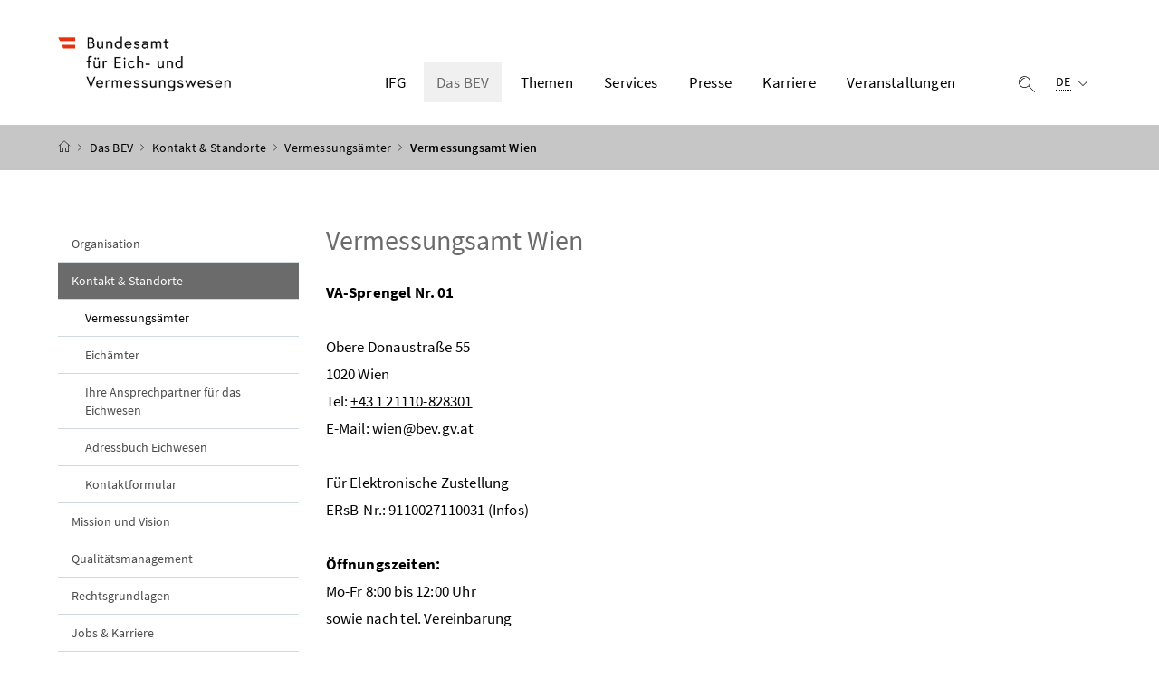

--- FILE ---
content_type: text/html;charset=UTF-8
request_url: https://www.bev.gv.at/Das-BEV/Kontakte-Standorte/Vermessungsaemter/Wien.html
body_size: 12975
content:


<!DOCTYPE html>
<html 		lang="de" prefix="og: http://ogp.me/ns#">
<head>
    <meta charset="utf-8">
    <meta property="og:locale" content="de_DE">
	<meta property="og:title" content="Vermessungsamt Wien">
	<meta property="og:url" content="https://www.bev.gv.at/Das-BEV/Kontakte-Standorte/Vermessungsaemter/Wien.html">
	<meta property="og:type" content="website">
	<meta property="og:description" content="Vermessungsamt Wien">
    <meta name="viewport" content="width=device-width, initial-scale=1, shrink-to-fit=no">
    <meta http-equiv="x-ua-compatible" content="ie=edge">
    <meta name="keywords" content="Vermessungsämter, Wien, Eichämter, Dienststellen der Vermessungsämter, Außenstellen der Vermessungsämter">
        <meta name="description" content="Vermessungsamt Wien">
    <meta name="theme-color" content="#ffffff">
    <meta name="site" content="bevgvat">
    <meta name="boost" content="5">

            <title>Vermessungsamt Wien</title>
            <link rel="shortcut icon" type="image/x-icon" href="/dam/jcr:fcfe7beb-5fb6-40ed-905c-f32f8fe68ed5/favicon.ico">
        <link rel="stylesheet"
              href="/.resources/brz-site-bcms/webresources/css/fog.css?66e21470b7279140cbfc9109513c1919511a7e62">
    <link rel="stylesheet" href="/.resources/brz-site-bcms/webresources/css/print.css?66e21470b7279140cbfc9109513c1919511a7e62"
          media="print">
    <link rel="stylesheet" href="/.resources/brz-site-bcms/webresources/css/bcmsicons.css?66e21470b7279140cbfc9109513c1919511a7e62">
</head>
	<body class="template-article  ">
<div class="container-fluid" id="skiplinks-container">
	<div class="container">
		<div class="row">
			<div class="col-12">
				<nav aria-label="Seitenbereiche">
					<ul id="skiplinks">
						<li>
							<a href="#content" class="sr-only sr-only-focusable" accesskey="1">
								<span class="skiplink-text">
									Zum Inhalt <span class="sr-only" lang="en">Accesskey</span> [1]
								</span>
							</a>
						</li>
						<li>
							<a href="#topnavigation" class="sr-only sr-only-focusable" accesskey="2">
								<span class="skiplink-text">
									Zum Hauptmenü <span class="sr-only" lang="en">Accesskey</span> [2]
								</span>
							</a>
						</li>
							<li>
								<a href="#subnavigation" class="sr-only sr-only-focusable" accesskey="3">
									<span class="skiplink-text">
										Zum Untermenü <span class="sr-only" lang="en">Accesskey</span> [3]
									</span>
								</a>
							</li>
						<li>
							<a href="#search" class="sr-only sr-only-focusable" accesskey="4">
								<span class="skiplink-text">
									Zur Suche <span class="sr-only" lang="en">Accesskey</span> [4]
								</span>
							</a>
						</li>
					</ul>
				</nav>
			</div>
		</div>
	</div>
</div>


		<div id="page">
			<header>
				<div id="page-top">


<!-- Site-Id: 54354d29-9415-4508-824a-e0e79a61cb2c -->
<div class="container-fluid" id="header-wrapper">
    <div class="container px-0" id="header-container">
        <nav class="navbar navbar-expand" aria-label="Hauptmenü">
            <div class="container px-0 align-items-end">
                <a class="navbar-brand" href="/public.html">
                        <img src="/dam/jcr:f1894887-6cb9-46ae-a819-0069335e9ab9/Bundesamt-Eich-und-Vermessungswesen_Logo_srgb.png" width="500" height="94"
                             class="img-fluid logo-3x"
                             alt="BEV - Logo">
                </a>
                <div class="justify-content-end ml-auto" id="topnavigation" tabindex="-1">
                    <ul class="navbar-nav">
                <li class="nav-item d-none d-xl-flex">
                    <a class="nav-link" href="/Das-BEV/Kontakte-Standorte/IFG-Formular.html"
                            		
>
                        IFG
                    </a>
                </li>


                <li class="nav-item d-none d-xl-flex">
                    <a class="nav-link active" href="/Das-BEV.html" role="button" aria-expanded="false">
                        Das BEV 
                    </a>
                        <ul aria-label="Untermenü von Das BEV">
                                    <li>
                                        <a href="/Das-BEV/Organisation.html">			
			Organisation
			
			

                                        </a>
                                    </li>
                                    <li>
                                        <a href="/Das-BEV/Kontakte-Standorte.html">			Kontakt &amp; Standorte
			
			
			

                                        </a>
                                    </li>
                                    <li>
                                        <a href="/Das-BEV/Mission-und-Vision.html">			
			Mission und Vision
			
			

                                        </a>
                                    </li>
                                    <li>
                                        <a href="/Das-BEV/Qualitaetsmanagement.html">			
			Qualitätsmanagement
			
			

                                        </a>
                                    </li>
                                    <li>
                                        <a href="/Das-BEV/Rechtsgrundlagen-BEV.html">			
			Rechtsgrundlagen
			
			

                                        </a>
                                    </li>
                                    <li>
                                        <a href="/Das-BEV/Jobs-und-Karriere.html">			
			Jobs &amp; Karriere
			
			

                                        </a>
                                    </li>
                                    <li>
                                        <a href="/Das-BEV/Weiterfuehrende-Links.html">			
			Weiterführende Links
			
			

                                        </a>
                                    </li>
                        </ul>
                </li>


                <li class="nav-item d-none d-xl-flex">
                    <a class="nav-link" href="/Themen.html" role="button" aria-expanded="false">
                        Themen 
                    </a>
                        <ul aria-label="Untermenü von Themen">
                                    <li>
                                        <a href="/Themen/Marktueberwachung.html">			
			Marktüberwachung
			
			

                                        </a>
                                    </li>
                                    <li>
                                        <a href="/Themen/Mess-und-Eichwesen.html">			
			Mess- und Eichwesen
			
			

                                        </a>
                                    </li>
                                    <li>
                                        <a href="/Themen/Gesetzliches-Messwesen.html">			
			Gesetzliches Messwesen
			
			

                                        </a>
                                    </li>
                                    <li>
                                        <a href="/Themen/Eichstellen.html">			
			Eichstellen
			
			

                                        </a>
                                    </li>
                                    <li>
                                        <a href="/Themen/Notifizierte-Stelle.html">			
			Notifizierte Stelle
			
			

                                        </a>
                                    </li>
                                    <li>
                                        <a href="/Themen/Grundlagen-des-Messwesens.html">			
			Grundlagen des Messwesens
			
			

                                        </a>
                                    </li>
                                    <li>
                                        <a href="/Themen/Energie-und-Gebaeudemanagement.html">			
			Energie- und Gebäudemanagement
			
			

                                        </a>
                                    </li>
                                    <li>
                                        <a href="/Themen/Grundlagenvermessung.html">			
			Grundlagenvermessung
			
			

                                        </a>
                                    </li>
                                    <li>
                                        <a href="/Themen/APOS.html">			
			APOS
			
			

                                        </a>
                                    </li>
                                    <li>
                                        <a href="/Themen/Kataster.html">			
			Kataster
			
			

                                        </a>
                                    </li>
                                    <li>
                                        <a href="/Themen/Elektronische-Einbringung.html">			
			Elektronische Einbringung
			
			

                                        </a>
                                    </li>
                                    <li>
                                        <a href="/Themen/Adressregister.html">			
			Adressregister
			
			

                                        </a>
                                    </li>
                                    <li>
                                        <a href="/Themen/Fernerkundung.html">			
			Fernerkundung
			
			

                                        </a>
                                    </li>
                                    <li>
                                        <a href="/Themen/Landschaftsinformation.html">			
			Landschaftsinformation
			
			

                                        </a>
                                    </li>
                                    <li>
                                        <a href="/Themen/Topographische-Karten.html">			
			Topographische Karten
			
			

                                        </a>
                                    </li>
                                    <li>
                                        <a href="/Themen/Bodensee-Konferenz.html">			Bodensee-Konferenz
			
			
			

                                        </a>
                                    </li>
                        </ul>
                </li>


                <li class="nav-item d-none d-xl-flex">
                    <a class="nav-link" href="/Services.html" role="button" aria-expanded="false">
                        Services 
                    </a>
                        <ul aria-label="Untermenü von Services">
                                    <li>
                                        <a href="/Services/Bestellformulare.html">			
			Bestellformulare
			
			

                                        </a>
                                    </li>
                                    <li>
                                        <a href="/Services/Dienstleistungen.html">			
			Dienstleistungen
			
			

                                        </a>
                                    </li>
                                    <li>
                                        <a href="/Services/BEV-Shops.html">			
			BEV Shops
			
			

                                        </a>
                                    </li>
                                    <li>
                                        <a href="/Services/Downloads.html">			
			Downloads
			
			

                                        </a>
                                    </li>
                                    <li>
                                        <a href="/Services/Geoinformationsdienste.html">			
			Geoinformationsdienste
			
			

                                        </a>
                                    </li>
                                    <li>
                                        <a href="/Services/Preisinformationen.html">			
			Preisinformationen
			
			

                                        </a>
                                    </li>
                                    <li>
                                        <a href="/Services/Produkte.html">			
			Produkte
			
			

                                        </a>
                                    </li>
                                    <li>
                                        <a href="/Services/Seminare.html">			
			Seminare
			
			

                                        </a>
                                    </li>
                        </ul>
                </li>


                <li class="nav-item d-none d-xl-flex">
                    <a class="nav-link" href="/Presse.html" role="button" aria-expanded="false">
                        Presse 
                    </a>
                        <ul aria-label="Untermenü von Presse">
                                    <li>
                                        <a href="/Presse/Publikationen.html">			
			Publikationen
			
			

                                        </a>
                                    </li>
                                    <li>
                                        <a href="/Presse/Aktuelles.html">			
			Aktuelles
			
			

                                        </a>
                                    </li>
                                    <li>
                                        <a href="/Presse/Medienservice.html">			
			Medienservice
			
			

                                        </a>
                                    </li>
                        </ul>
                </li>
                <li class="nav-item d-none d-xl-flex">
                    <a class="nav-link" href="/Das-BEV/Jobs-und-Karriere.html"
                            		
>
                        Karriere
                    </a>
                </li>


                <li class="nav-item d-none d-xl-flex">
                    <a class="nav-link" href="/Veranstaltungen.html" role="button" aria-expanded="false">
                        Veranstaltungen 
                    </a>
                        <ul aria-label="Untermenü von Veranstaltungen">
                                    <li>
                                        <a href="/Veranstaltungen/Jubilaeen.html">			
			Jubiläen
			
			

                                        </a>
                                    </li>
                        </ul>
                </li>
                        <li class="nav-item header-button">
                            <button class="btn btn-link search-top-toggler" type="button" data-toggle="collapse"
                                    data-target="#search-top-wrapper"
                                    aria-expanded="false" aria-controls="search-top-wrapper">
                                <span class="icon icon-lupe" aria-hidden="true"></span>
                                <span class="sr-only">Suche einblenden</span>
                            </button>
                        </li>
                        <li class="nav-item header-button d-xl-none">
                            <button class="btn btn-link" type="button" title="Navigation einblenden"
                                    data-toggle="collapse" data-target="#mobileheader-wrapper" id="mobilenav-toggler"
                                    aria-expanded="false">
                                <span class="icon icon-menue" aria-hidden="true"></span><span
                                        class="sr-only">Navigation einblenden</span>
                            </button>
                        </li>
                                <li class="nav-item header-button d-none d-xl-inline-block">

	<div class="dropdown text-left" id="languageDropdown">
		<button class="btn btn-link" type="button" id="languageDropdownButton" data-toggle="dropdown" aria-expanded="false">
			<span class="sub">
				<span class="sr-only">Ausgewählte Sprache:</span>
				<abbr title="Deutsch">DE</abbr>
				<span class="icon icon-navigation_pfeil_unten" aria-hidden="true"></span>
			</span>
		</button>
			<div class="dropdown-menu dropdown-menu-right" aria-labelledby="languageDropdownButton">
									<a class="dropdown-item" lang="en" hreflang="en" href="/en.html">
										English
									</a>
			</div>
	</div>
                                </li>
                    </ul>
                </div>
            </div>
        </nav>
    </div>
</div>
<div class="container-fluid collapse d-print-none" id="search-top-wrapper" role="search">
    <div class="container px-0" id="search-top-container">
        <div class="form-group">
            <label for="search-top-text" class="searchbar-label">Suche</label>
            <div class="input-group searchbar">
                <input type="text" name="search-top-text"
                       id="search-top-text"
                       class="form-control" data-ajaxEnabled="false"
                       autofocus="autofocus">
                <div class="input-group-append">
                    <button class="btn btn-brand1" type="button"
                            id="search-top-button">
                        <span class="icon icon-lupe" aria-hidden="true"></span><span
                                class="sr-only">Suchen</span>
                    </button>
                </div>
            </div>
        </div>
    </div>
</div>
        <form id="searchform" action="/.search" method="get"
              class="sc-only">
            <input id="search_words" type="hidden" name="words" value="">
            <input id="search_type" type="hidden" name="type" value="simple">
            <input id="search_trackSearchResultPages" type="hidden" name="trackSearchResultPages"
                   value="false">
                <input id="search_site_bevgvat" type="hidden" name="site" value="bevgvat">
                    <input id="search_mimetype_application_vnd_ms_powerpoint" type="hidden" name="mimetype" value="application_vnd_ms_powerpoint">
                    <input id="search_mimetype_application_vnd_ms_excel" type="hidden" name="mimetype" value="application_vnd_ms_excel">
                    <input id="search_mimetype_application_msword" type="hidden" name="mimetype" value="application_msword">
                    <input id="search_mimetype_application_pdf" type="hidden" name="mimetype" value="application_pdf">
                    <input id="search_mimetype_text_html" type="hidden" name="mimetype" value="text_html">
            <input id="search_site_page" type="hidden" name="page" value="1">
            <input id="search_site_pageSize" type="hidden" name="pagesize" value="10">
            <input id="search_result_portal" type="hidden" name="search_result_portal" value="">
            <input id="search_result_mimetype" type="hidden" name="search_result_mimetype" value="">
            <input id="search_searcharea" type="hidden" name="searcharea" value="">
            <input id="search_lang" type="hidden" name="lang" value="de">
        </form>
<div class="container-fluid" id="breadcrumb-wrapper">
	<div class="container px-0" id="breadcrumb-container">
		<nav aria-label="Positionsanzeige">
			<ol class="breadcrumb">
				<li class="breadcrumb-item">
					<a href="/public.html" title="Startseite"><span class="icon icon-breadcrumb_home" aria-hidden="true"></span><span class="sr-only">Startseite</span></a>
				</li>
							<li class="breadcrumb-item"><a href="/Das-BEV.html">			
			Das BEV
			
			
</a></li>
							<li class="breadcrumb-item"><a href="/Das-BEV/Kontakte-Standorte.html">			Kontakt &amp; Standorte
			
			
			
</a></li>
							<li class="breadcrumb-item"><a href="/Das-BEV/Kontakte-Standorte/Vermessungsaemter.html">			
			Vermessungsämter
			
			
</a></li>
						<li class="breadcrumb-item active" aria-current="page">Vermessungsamt Wien</li>
			</ol>
		</nav>
	</div>
</div>
				</div>
			</header>
			<div id="page-bottom">
				<div class="container-fluid" id="content-wrapper">
					<div class="container px-0" id="content-container">
						<div id="searchresult" class="row" style="display: none">
						</div>
						<div class="row">
		<aside class="col-12 col-xl-3 d-none d-xl-block subnavigation" id="subnavigation" tabindex="-1">
			<nav aria-label="Untermenü">
					<ul>
								<li class="">
									<a href="/Das-BEV/Organisation.html">			
			Organisation
			
			

									</a>
								</li>
								<li class="active">
									<a href="/Das-BEV/Kontakte-Standorte.html">			Kontakt &amp; Standorte
			
			
			

									</a>
		<ul>
					<li class="active">
						<a href="/Das-BEV/Kontakte-Standorte/Vermessungsaemter.html">			
			Vermessungsämter
			
			

						</a>
					</li>
					<li class="">
						<a href="/Das-BEV/Kontakte-Standorte/Eichaemter.html">			
			Eichämter
			
			

						</a>
					</li>
					<li class="">
						<a href="/Das-BEV/Kontakte-Standorte/Ansprechpartner-Eichwesen.html">			
			Ihre Ansprechpartner für das Eichwesen
			
			

						</a>
					</li>
					<li class="">
						<a href="/Das-BEV/Kontakte-Standorte/Adressbuch-Eichwesen.html">			
			Adressbuch Eichwesen
			
			

						</a>
					</li>
					<li class="">
						<a href="/Das-BEV/Kontakte-Standorte/kontaktformular.html">			
			Kontaktformular
			
			

						</a>
					</li>
		</ul>
								</li>
								<li class="">
									<a href="/Das-BEV/Mission-und-Vision.html">			
			Mission und Vision
			
			

									</a>
								</li>
								<li class="">
									<a href="/Das-BEV/Qualitaetsmanagement.html">			
			Qualitätsmanagement
			
			

									</a>
								</li>
								<li class="">
									<a href="/Das-BEV/Rechtsgrundlagen-BEV.html">			
			Rechtsgrundlagen
			
			

									</a>
								</li>
								<li class="">
									<a href="/Das-BEV/Jobs-und-Karriere.html">			
			Jobs &amp; Karriere
			
			

									</a>
								</li>
								<li class="">
									<a href="/Das-BEV/Weiterfuehrende-Links.html">			
			Weiterführende Links
			
			

									</a>
								</li>
					</ul>
			</nav>
		</aside>
							<main class="col-12 content col-xl-9" id="content" tabindex="-1">
                                    <h1><span class="title">Vermessungsamt Wien</span>
                                    </h1>

<p><strong>VA-Sprengel Nr. 01&#xa0;</strong></p>

<p>Obere Donaustraße 55<br />
1020 Wien<br />
Tel: <a href="tel:+43121110823005" target="_blank">+43 1 21110-828301</a><br />
E-Mail: <a href="mailto:wien@bev.gv.at" target="_blank">wien@bev.gv.at</a></p>

<p>Für Elektronische Zustellung<br />
ERsB-Nr.: 9110027110031 (Infos)</p>

<p><strong>Öffnungszeiten:</strong><br />
Mo-Fr 8:00 bis 12:00 Uhr<br />
sowie nach tel. Vereinbarung&#xa0; &#xa0; &#xa0; &#xa0; &#xa0; &#xa0; &#xa0; &#xa0; &#xa0; &#xa0; &#xa0; &#xa0;&#xa0;</p>

<p><strong>Zuständig für die Katastraloperate der KG-Nr.: 01002 bis 01909 und 05202 bis 05225 der Ortsgemeinden (politischen Gemeinden):</strong><br />
Ebergassing, Fischamend, Gablitz, Gerasdorf bei Wien, Gramatneusiedl, Himberg, Klein-Neusiedl, Klosterneuburg, Lanzendorf, Leopoldsdorf, Maria-Lanzendorf, Mauerbach, Moosbrunn, Pressbaum, Purkersdorf, Rauchenwarth, Schwadorf, Schwechat, Tullnerbach, Wien, Wolfsgraben, Zwölfaxing</p>

<p><strong>Leitung:</strong> DI Georg Topf</p>

<p><a href="/Das-BEV/Kontakte-Standorte/Vermessungsaemter.html">zurück zu Vermessungsämter</a>&#xa0;<br />
&#xa0;</p>



                                    
							</main>
						</div>
					</div>
				</div>
<footer>
	
	<div class="container-fluid page-section page-section-sm bg-brand1" id="linklists-wrapper">
		<div class="container px-0" id="linklists-container">
			<div class="row">

    <div class="col-12 col-lg-3">
        <h2>
            <button class="d-lg-none btn btn-link collapse-lg-down" data-toggle="collapse"
                    data-target="#linklist_1" aria-expanded="false"
                    aria-controls="linklist_1" id="linklist_1_heading">
                Beliebte Services<span
                        class="icon icon-navigation_pfeil_unten" aria-hidden="true"></span>
            </button>
            <strong class="d-none d-lg-block">Beliebte Services</strong>
        </h2>
        <nav class="collapse" id="linklist_1"
             aria-labelledby="linklist_1_heading">
            <ul>

                        <li>
                            <a href="https://data.bev.gv.at/" 		target="_blank" rel="noopener"
>
                                Geoportal</a>
                        </li>
                        <li>
                            <a href="https://kataster.bev.gv.at" 		target="_blank" rel="noopener"
>
                                Katasterservice</a>
                        </li>
                        <li>
                            <a href="http://www.adressregister.gv.at/" 		target="_blank" rel="noopener"
>
                                Adressregister</a>
                        </li>
                        <li>
                            <a href="https://transformator.bev.gv.at/" 		target="_blank" rel="noopener"
>
                                BEV Transformator</a>
                        </li>
                        <li>
                            <a href="https://maps.bev.gv.at/" 		target="_blank" rel="noopener"
>
                                Austrian Map Online</a>
                        </li>
                        <li>
                            <a href="https://apps.bev.gv.at/pls/portal/url/PAGE/BEV_PORTAL_CONTENT_ALLGEMEIN/0200_PRODUKTE/0200_HIER_KATALOG/PRODUKT_APOS/800APOS_AKTUELL/" 		target="_blank" rel="noopener"
>
                                APOS-Betriebsstatus</a>
                        </li>
                            <li>
                                <a href="/betriebsstatus.html" 		
>
                                    Shops &amp; Services - Betriebstatus</a>
                            </li>
                            <li>
                                <a href="/Themen/Elektronische-Einbringung/Strukturierte-Einbringung.html" 		
>
                                    Info Strukturierte Einbringung</a>
                            </li>
                        <li>
                            <a href="https://kontrollpunkt.bev.gv.at/" 		target="_blank" rel="noopener"
>
                                Kontrollpunkte</a>
                        </li>
            </ul>
        </nav>
    </div>

    <div class="col-12 col-lg-3">
        <h2>
            <button class="d-lg-none btn btn-link collapse-lg-down" data-toggle="collapse"
                    data-target="#linklist_2" aria-expanded="false"
                    aria-controls="linklist_2" id="linklist_2_heading">
                Top-Links<span
                        class="icon icon-navigation_pfeil_unten" aria-hidden="true"></span>
            </button>
            <strong class="d-none d-lg-block">Top-Links</strong>
        </h2>
        <nav class="collapse" id="linklist_2"
             aria-labelledby="linklist_2_heading">
            <ul>

                            <li>
                                <a href="/Veranstaltungen/Jubilaeen/150-Jahre-Meterkonvention.html" 		
>
                                    150 Jahre Meterkonvention</a>
                            </li>
                            <li>
                                <a href="/Veranstaltungen/Jubilaeen/hundertjahrebev.html" 		
>
                                    100 Jahre BEV</a>
                            </li>
                            <li>
                                <a href="/Veranstaltungen/Jubilaeen/hundertjahrebev/200-Jahre-Kataster.html" 		
>
                                    200 Jahre Kataster</a>
                            </li>
                            <li>
                                <a href="/Themen/Bodensee-Konferenz.html" 		
>
                                    Bodensee-Konferenz</a>
                            </li>
                            <li>
                                <a href="/Services/Produkte/Kataster-und-Verzeichnisse/Digitalisierung-der-Katasterarchive.html" 		
>
                                    Digitalisierung Katasterarchive</a>
                            </li>
                        <li>
                            <a href="https://data.bev.gv.at/download/KDM/2026_01/BEV_Karte_des_Monats.html" 		target="_blank" rel="noopener"
>
                                Historische Karte des Monats</a>
                        </li>
                            <li>
                                <a href="/Services/Downloads/Leistungsbericht.html" 		
>
                                    Leistungsbericht</a>
                            </li>
                            <li>
                                <a href="/Services/Downloads/Produktbezogene-Downloads/Unentgeltliche-Produkte.html" 		
>
                                    Unentgeltliche Produkte</a>
                            </li>
                        <li>
                            <a href="https://data.bev.gv.at/download/OEK50/Blattuebersicht_OEK50.html" 		target="_blank" rel="noopener"
>
                                Blattübersicht ÖK50</a>
                        </li>
                        <li>
                            <a href="https://www.bev.gv.at/dam/jcr:2e63734e-eb5f-41cc-a184-86e2f9cdb0b8/Gender-Equality-Plan.pdf" 		
>
                                Gender Equality Plan</a>
                        </li>
                            <li>
                                <a href="/Presse/Publikationen/Studien.html" 		
>
                                    Studien</a>
                            </li>
            </ul>
        </nav>
    </div>

    <div class="col-12 col-lg-3">
        <h2>
            <button class="d-lg-none btn btn-link collapse-lg-down" data-toggle="collapse"
                    data-target="#linklist_3" aria-expanded="false"
                    aria-controls="linklist_3" id="linklist_3_heading">
                Rechtliches<span
                        class="icon icon-navigation_pfeil_unten" aria-hidden="true"></span>
            </button>
            <strong class="d-none d-lg-block">Rechtliches</strong>
        </h2>
        <nav class="collapse" id="linklist_3"
             aria-labelledby="linklist_3_heading">
            <ul>

                            <li>
                                <a href="/Rechtliches/AGB.html" 		
>
                                    AGB</a>
                            </li>
                        <li>
                            <a href="https://www.bev.gv.at/dam/jcr:e74d188c-6619-4908-ace1-2e8d7afcc6e8/PTP_Geschaeftsbedingungen_Zusammenfassung.pdf" 		
>
                                AGB - PTP</a>
                        </li>
                        <li>
                            <a href="https://www.bev.gv.at/dam/jcr:b8777593-6ad1-41aa-9d5b-871ad613483b/Allgemeine_Gesch%C3%A4ftsbedingungen_NB.pdf" 		
>
                                AGB - Notifizierte Stelle</a>
                        </li>
                            <li>
                                <a href="/Services/Downloads/Amtsblatt-Eichwesen.html" 		
>
                                    Amtsblatt Eichwesen</a>
                            </li>
                            <li>
                                <a href="/Services/Downloads/Amtsblatt-Vermessungswesen.html" 		
>
                                    Amtsblatt Vermessungswesen</a>
                            </li>
                            <li>
                                <a href="/amtssignatur.html" 		
>
                                    Amtssignatur</a>
                            </li>
                            <li>
                                <a href="/Rechtliches/Elektronische-Zustellung.html" 		
>
                                    Elektronische Zustellung</a>
                            </li>
            </ul>
        </nav>
    </div>

    <div class="col-12 col-lg-3">
        <h2>
            <button class="d-lg-none btn btn-link collapse-lg-down" data-toggle="collapse"
                    data-target="#linklist_4" aria-expanded="false"
                    aria-controls="linklist_4" id="linklist_4_heading">
                Weiterführend<span
                        class="icon icon-navigation_pfeil_unten" aria-hidden="true"></span>
            </button>
            <strong class="d-none d-lg-block">Weiterführend</strong>
        </h2>
        <nav class="collapse" id="linklist_4"
             aria-labelledby="linklist_4_heading">
            <ul>

                            <li>
                                <a href="/Das-BEV/Weiterfuehrende-Links.html" 		
>
                                    Links</a>
                            </li>
                            <li>
                                <a href="/Das-BEV/Kontakte-Standorte.html" 		
>
                                    Kontakt</a>
                            </li>
                        <li>
                            <a href="https://www.bmwet.gv.at/" 		target="_blank" rel="noopener"
>
                                BMWET</a>
                        </li>
                        <li>
                            <a href="https://oesterreich.gv.at" 		target="_blank" rel="noopener"
>
                                oesterreich.gv.at</a>
                        </li>
                        <li>
                            <a href="https://apps.bev.gv.at" 		target="_blank" rel="noopener"
>
                                BEV - Shops</a>
                        </li>
            </ul>
        </nav>
    </div>
			</div>
		</div>
	</div>
	<div class="container-fluid page-section page-section-sm" id="footer-wrapper"> 
			<div class="container px-0" id="footer-container">
				<nav class="footer-links" aria-label="Fußnavigation">
	        <ul class="list-unstyled text-center mb-0">

				<li class="d-block d-md-inline">
					<a href="/Das-BEV/Kontakte-Standorte.html" 		
>
						Kontakt</a>
						<span class="d-none d-md-inline-block" aria-hidden="true">/</span>
				</li>

				<li class="d-block d-md-inline">
					<a href="/Rechtliches/Datenschutzerklaerung.html" 		
>
						Datenschutzerklärung</a>
						<span class="d-none d-md-inline-block" aria-hidden="true">/</span>
				</li>

				<li class="d-block d-md-inline">
					<a href="/Rechtliches/Impressum.html" 		
>
						Impressum</a>
						<span class="d-none d-md-inline-block" aria-hidden="true">/</span>
				</li>

				<li class="d-block d-md-inline">
					<a href="/Rechtliches/Erklaerung_zur_Barrierefreiheit.html" 		
>
						Barrierefreiheit</a>
						<span class="d-none d-md-inline-block" aria-hidden="true">/</span>
				</li>

				<li class="d-block d-md-inline">
					<a href="/Rechtliches/Rechtliche-Hinweise.html" 		
>
						Rechtliche Hinweise</a>
				</li>

					</ul>
				</nav>
				<nav class="footer-social" aria-label="Social Media">
					 	<ul class="list-unstyled text-center mb-0">

<li class="d-inline">
        <a href="https://www.linkedin.com/company/bundesamt-f-r-eich-und-vermessungswesen/" 		target="_blank" rel="noopener"
>
            <span class="icon icon-social_media_linkedin" aria-hidden="true"></span><span
                    class="sr-only">LinkedIn</span>
        </a>
</li>
<li class="d-inline">
        <a href="https://www.youtube.com/channel/UC4y-gZ-CBATibmBsHsCsV4A" 		target="_blank" rel="noopener"
>
            <span class="icon icon-social_media_youtube" aria-hidden="true"></span><span
                    class="sr-only">Youtube</span>
        </a>
</li>						</ul>
				</nav>
			</div>
	</div>
</footer>			</div>
		</div>
<div class="container-fluid fullscreen collapse" id="mobileheader-wrapper">
    <div class="levels-wrapper">
        <div class="controls">
            <div class="row">
                <div class="col-3 text-left">
                    <button class="btn btn-link navbar-back" title="Zurück">
                        <span class="icon icon-navigation_pfeil_links_gross" aria-hidden="true"></span><span
                                class="sr-only">Zurück</span>
                    </button>
                </div>
                <div class="col-9 text-right">
                    <ul class="list-unstyled">
                        <li class="d-inline-block">
                            <button class="btn btn-link mobile-search-toggler" data-toggle="collapse"
                                    data-target="#mobile-search" aria-expanded="false" aria-controls="mobile-search"
                                    title="Suche einblenden">
                                <span class="icon icon-lupe" aria-hidden="true"></span><span
                                        class="sr-only">Suche einblenden</span>
                            </button>
                        </li>
                        <li class="d-inline-block">
                            <button class="btn btn-link" title="Navigation schließen"
                                    data-toggle="collapse" data-target="#mobileheader-wrapper">
                                <span class="icon icon-navigation_pfeil_schliessen_gross"
                                      aria-hidden="true"></span><span
                                        class="sr-only">Navigation schließen</span>
                            </button>
                        </li>
                    </ul>
                </div>
            </div>
            <div class="row collapse" id="mobile-search">
                <div class="col-12">
                    <div class="form-group">
                        <label for="search-mobile-text" class="searchbar-label">
                            Suche
                        </label>
                        <div class="input-group searchbar">
                            <input type="text" id="search-mobile-text" class="form-control" name="search-mobile-text">
                            <div class="input-group-append">
                                <button class="btn btn-brand1" type="button"
                                        id="search-mobile-button">
                                    <span class="icon icon-lupe" aria-hidden="true"></span><span
                                            class="sr-only">Suchen</span>
                                </button>
                            </div>
                        </div>
                    </div>
                </div>
            </div>
        </div>

        <div class="levels">
            <ul>

                                <li>
                                    <a 
                                       href="/Das-BEV/Kontakte-Standorte/IFG-Formular.html">IFG</a>
                                </li>
                            <li>
                                <a class="active"
                                   href="/Das-BEV.html">Das BEV</a>
                    <ul>
                    <li>
                        <a 
                           href="/Das-BEV/Organisation.html">			
			Organisation
			
			
</a>
                    <ul>
                    <li>
                        <a 
                           href="/Das-BEV/Organisation/Geschaeftseinteilung.html">			
			Geschäftseinteilung
			
			
</a>
                    </li>
                    <li>
                        <a 
                           href="/Das-BEV/Organisation/Organigramm.html">			Organigramm
			
			
			
</a>
                    <ul>
                    </ul>
                    </li>
                    </ul>
                    </li>
                    <li>
                        <a class="active" aria-current="page"
                           href="/Das-BEV/Kontakte-Standorte.html">			Kontakt &amp; Standorte
			
			
			
</a>
                    <ul>
                    <li>
                        <a class="active" aria-current="page"
                           href="/Das-BEV/Kontakte-Standorte/Vermessungsaemter.html">			
			Vermessungsämter
			
			
</a>
                    <ul>
                    </ul>
                    </li>
                    <li>
                        <a 
                           href="/Das-BEV/Kontakte-Standorte/Eichaemter.html">			
			Eichämter
			
			
</a>
                    <ul>
                    </ul>
                    </li>
                    <li>
                        <a 
                           href="/Das-BEV/Kontakte-Standorte/Ansprechpartner-Eichwesen.html">			
			Ihre Ansprechpartner für das Eichwesen
			
			
</a>
                    </li>
                    <li>
                        <a 
                           href="/Das-BEV/Kontakte-Standorte/Adressbuch-Eichwesen.html">			
			Adressbuch Eichwesen
			
			
</a>
                    <ul>
                    </ul>
                    </li>
                    <li>
                        <a 
                           href="/Das-BEV/Kontakte-Standorte/kontaktformular.html">			
			Kontaktformular
			
			
</a>
                    </li>
                    </ul>
                    </li>
                    <li>
                        <a 
                           href="/Das-BEV/Mission-und-Vision.html">			
			Mission und Vision
			
			
</a>
                    </li>
                    <li>
                        <a 
                           href="/Das-BEV/Qualitaetsmanagement.html">			
			Qualitätsmanagement
			
			
</a>
                    </li>
                    <li>
                        <a 
                           href="/Das-BEV/Rechtsgrundlagen-BEV.html">			
			Rechtsgrundlagen
			
			
</a>
                    <ul>
                    <li>
                        <a 
                           href="/Das-BEV/Rechtsgrundlagen-BEV/Rechtsgrundlagen-Mess-und-Eichwesens.html">			
			Rechtsgrundlagen des Mess und Eichwesens
			
			
</a>
                    </li>
                    <li>
                        <a 
                           href="/Das-BEV/Rechtsgrundlagen-BEV/Rechtsgrundlagen-Vermessungswesens.html">			
			Rechtsgrundlagen des Vermessungswesens
			
			
</a>
                    </li>
                    <li>
                        <a 
                           href="/Das-BEV/Rechtsgrundlagen-BEV/Rechtsgrundlagen-Marktueberwachung.html">			
			Rechtsgrundlagen der Marktüberwachung
			
			
</a>
                    </li>
                    <li>
                        <a 
                           href="/Das-BEV/Rechtsgrundlagen-BEV/Geodateninfrastrukturgesetz.html">			
			Geodateninfrastrukturgesetz (GeoDIG)
			
			
</a>
                    </li>
                    <li>
                        <a 
                           href="/Das-BEV/Rechtsgrundlagen-BEV/Informationsweiterverwendungsgesetz.html">			
			Informationsweiterverwendungsgesetz 2022 (IWG 2022)
			
			
</a>
                    </li>
                    </ul>
                    </li>
                    <li>
                        <a 
                           href="/Das-BEV/Jobs-und-Karriere.html">			
			Jobs &amp; Karriere
			
			
</a>
                    <ul>
                    <li>
                        <a 
                           href="/Das-BEV/Jobs-und-Karriere/Offene-Stellen.html">			
			Offene Stellen
			
			
</a>
                    </li>
                    <li>
                        <a 
                           href="/Das-BEV/Jobs-und-Karriere/Wir-als-Arbeitgeber.html">			
			Wir als Arbeitgeber
			
			
</a>
                    </li>
                    <li>
                        <a 
                           href="/Das-BEV/Jobs-und-Karriere/Taetigkeitsbereiche-Berufsbilder.html">			
			Tätigkeitsbereiche und Berufsbilder
			
			
</a>
                    <ul>
                    <li>
                        <a 
                           href="/Das-BEV/Jobs-und-Karriere/Taetigkeitsbereiche-Berufsbilder/Arbeiten-im-Vermessungsamt.html">			
			Arbeiten im Vermessungsamt
			
			
</a>
                    </li>
                    <li>
                        <a 
                           href="/Das-BEV/Jobs-und-Karriere/Taetigkeitsbereiche-Berufsbilder/Arbeiten-im-Eichamt.html">			
			Arbeiten im Eichamt
			
			
</a>
                    </li>
                    <li>
                        <a 
                           href="/Das-BEV/Jobs-und-Karriere/Taetigkeitsbereiche-Berufsbilder/Arbeiten-Fachbe-Verm-Geoinfo.html">			
			Vermessungswesen und Geoinformation
			
			
</a>
                    </li>
                    <li>
                        <a 
                           href="/Das-BEV/Jobs-und-Karriere/Taetigkeitsbereiche-Berufsbilder/Arbeiten-Fachbe-Mess-Eichwesen.html">			
			Mess- und Eichwesen
			
			
</a>
                    </li>
                    <li>
                        <a 
                           href="/Das-BEV/Jobs-und-Karriere/Taetigkeitsbereiche-Berufsbilder/Arbeiten-Fachbe-Marktueberwachung.html">			
			Marktüberwachung
			
			
</a>
                    </li>
                    <li>
                        <a 
                           href="/Das-BEV/Jobs-und-Karriere/Taetigkeitsbereiche-Berufsbilder/Arbeiten-Praesidium-BEV.html">			
			Präsidium
			
			
</a>
                    </li>
                    </ul>
                    </li>
                    <li>
                        <a 
                           href="/Das-BEV/Jobs-und-Karriere/Ihre-Einstieg-als.html">			
			Ihr Einstieg als...
			
			
</a>
                    <ul>
                    <li>
                        <a 
                           href="/Das-BEV/Jobs-und-Karriere/Ihre-Einstieg-als/Arbeiten-im-Vermessungsamt.html">			
			Lehre mit Matura
			
			
</a>
                    </li>
                    <li>
                        <a 
                           href="/Das-BEV/Jobs-und-Karriere/Ihre-Einstieg-als/Maturant-in.html">			
			Einstieg als Maturant/in
			
			
</a>
                    </li>
                    <li>
                        <a 
                           href="/Das-BEV/Jobs-und-Karriere/Ihre-Einstieg-als/Akademiker-in.html">			
			Einstieg als Akademiker/in
			
			
</a>
                    </li>
                    <li>
                        <a 
                           href="/Das-BEV/Jobs-und-Karriere/Ihre-Einstieg-als/Verwaltungspraktikant-in.html">			
			Verwaltungspraktikant/in
			
			
</a>
                    </li>
                    </ul>
                    </li>
                    <li>
                        <a 
                           href="/Das-BEV/Jobs-und-Karriere/Der-Bewerbungsprozess.html">			
			Der Bewerbungsprozess
			
			
</a>
                    </li>
                    <li>
                        <a 
                           href="/Das-BEV/Jobs-und-Karriere/FAQs-Karriere.html">			
			FAQs Karriere
			
			
</a>
                    </li>
                    <li>
                        <a 
                           href="/Das-BEV/Jobs-und-Karriere/Kontakt.html">			
			Kontakt
			
			
</a>
                    </li>
                    </ul>
                    </li>
                    <li>
                        <a 
                           href="/Das-BEV/Weiterfuehrende-Links.html">			
			Weiterführende Links
			
			
</a>
                    <ul>
                    <li>
                        <a 
                           href="/Das-BEV/Weiterfuehrende-Links/Metrologieinstitute.html">			
			Metrologieinstitute
			
			
</a>
                    </li>
                    <li>
                        <a 
                           href="/Das-BEV/Weiterfuehrende-Links/Institutionen-des-gesetzlichen-Messwesens.html">			
			Institutionen des gesetzlichen Messwesens
			
			
</a>
                    </li>
                    <li>
                        <a 
                           href="/Das-BEV/Weiterfuehrende-Links/Internationale-Organisationen-im-Bereich-der-Metrologie-und-Akkreditierung.html">			
			Internationale Organisationen im Bereich der Metrologie und Akkreditierung
			
			
</a>
                    </li>
                    <li>
                        <a 
                           href="/Das-BEV/Weiterfuehrende-Links/Weitere-nationale-und-internationale-Organisationen.html">			
			Weitere nationale und internationale Organisationen
			
			
</a>
                    </li>
                    <li>
                        <a 
                           href="/Das-BEV/Weiterfuehrende-Links/Gesetze-national-und-EU.html">			
			Gesetze – national und EU
			
			
</a>
                    </li>
                    <li>
                        <a 
                           href="/Das-BEV/Weiterfuehrende-Links/Diverse-Links.html">			
			Diverse Links
			
			
</a>
                    </li>
                    </ul>
                    </li>
                    </ul>
                            <li>
                                <a 
                                   href="/Themen.html">Themen</a>
                    <ul>
                    <li>
                        <a 
                           href="/Themen/Marktueberwachung.html">			
			Marktüberwachung
			
			
</a>
                    <ul>
                    <li>
                        <a 
                           href="/Themen/Marktueberwachung/Punzierungskontrolle.html">			
			Punzierungskontrolle
			
			
</a>
                    <ul>
                    <li>
                        <a 
                           href="/Themen/Marktueberwachung/Punzierungskontrolle/standorte-punzierungskontrolle.html">			
			Standorte der Punzierungskontrolle
			
			
</a>
                    </li>
                    <li>
                        <a 
                           href="/Themen/Marktueberwachung/Punzierungskontrolle/punzierungskontrolle-registrierung.html">			
			Registrierung bei der Punzierungskontrolle
			
			
</a>
                    </li>
                    <li>
                        <a 
                           href="/Themen/Marktueberwachung/Punzierungskontrolle/punzierungskontrolle-rechtliche-grundlagen.html">			
			Rechtliche Grundlagen der Punzierungskontrolle
			
			
</a>
                    </li>
                    <li>
                        <a 
                           href="/Themen/Marktueberwachung/Punzierungskontrolle/punzierungskontrolle-internationales.html">			
			Internationales zur Punzierungskontrolle
			
			
</a>
                    </li>
                    <li>
                        <a 
                           href="/Themen/Marktueberwachung/Punzierungskontrolle/punzierungskontrolle-faq.html">			
			Häufig gestellte Fragen zur Punzierung
			
			
</a>
                    </li>
                    </ul>
                    </li>
                    <li>
                        <a 
                           href="/Themen/Marktueberwachung/Verbraucherschutz.html">			
			Verbraucherschutz
			
			
</a>
                    </li>
                    </ul>
                    </li>
                    <li>
                        <a 
                           href="/Themen/Mess-und-Eichwesen.html">			
			Mess- und Eichwesen
			
			
</a>
                    <ul>
                    <li>
                        <a 
                           href="/Themen/Mess-und-Eichwesen/Chronik.html">			
			Chronik
			
			
</a>
                    </li>
                    <li>
                        <a 
                           href="/Themen/Mess-und-Eichwesen/Messtechnische-Fachbereiche.html">			
			Messtechnische Fachbereiche
			
			
</a>
                    <ul>
                    <li>
                        <a 
                           href="/Themen/Mess-und-Eichwesen/Messtechnische-Fachbereiche/Akustik-Vibrationsmesstechnik.html">			
			Akustik, Vibrationsmesstechnik
			
			
</a>
                    <ul>
                    <li>
                        <a 
                           href="/Themen/Mess-und-Eichwesen/Messtechnische-Fachbereiche/Akustik-Vibrationsmesstechnik/Akustik.html">			
			Akustik
			
			
</a>
                    </li>
                    <li>
                        <a 
                           href="/Themen/Mess-und-Eichwesen/Messtechnische-Fachbereiche/Akustik-Vibrationsmesstechnik/Vibrationsmesstechnik.html">			
			Vibrationsmesstechnik
			
			
</a>
                    </li>
                    <li>
                        <a 
                           href="/Themen/Mess-und-Eichwesen/Messtechnische-Fachbereiche/Akustik-Vibrationsmesstechnik/Grundlagen.html">			
			Grundlagen
			
			
</a>
                    </li>
                    </ul>
                    </li>
                    <li>
                        <a 
                           href="/Themen/Mess-und-Eichwesen/Messtechnische-Fachbereiche/Atemschutzmasken.html">			
			Atemschutzmasken
			
			
</a>
                    </li>
                    <li>
                        <a 
                           href="/Themen/Mess-und-Eichwesen/Messtechnische-Fachbereiche/Druck-Kraft-Haerte.html">			
			Druck, Kraft, Härte
			
			
</a>
                    <ul>
                    <li>
                        <a 
                           href="/Themen/Mess-und-Eichwesen/Messtechnische-Fachbereiche/Druck-Kraft-Haerte/Druck.html">			
			Druck
			
			
</a>
                    </li>
                    <li>
                        <a 
                           href="/Themen/Mess-und-Eichwesen/Messtechnische-Fachbereiche/Druck-Kraft-Haerte/Kraft.html">			
			Kraft
			
			
</a>
                    </li>
                    <li>
                        <a 
                           href="/Themen/Mess-und-Eichwesen/Messtechnische-Fachbereiche/Druck-Kraft-Haerte/Haerte.html">			
			Härte
			
			
</a>
                    </li>
                    </ul>
                    </li>
                    <li>
                        <a 
                           href="/Themen/Mess-und-Eichwesen/Messtechnische-Fachbereiche/Durchfluss-Volumen.html">			
			Durchfluss, Volumen
			
			
</a>
                    <ul>
                    <li>
                        <a 
                           href="/Themen/Mess-und-Eichwesen/Messtechnische-Fachbereiche/Durchfluss-Volumen/Durchfluss-und-Volumen-von-Wasser.html">			
			Durchfluss und Volumen von Wasser
			
			
</a>
                    </li>
                    <li>
                        <a 
                           href="/Themen/Mess-und-Eichwesen/Messtechnische-Fachbereiche/Durchfluss-Volumen/Statisches-Volumen.html">			
			Statisches Volumen
			
			
</a>
                    </li>
                    <li>
                        <a 
                           href="/Themen/Mess-und-Eichwesen/Messtechnische-Fachbereiche/Durchfluss-Volumen/Volumen-fuer-Fluessigkeiten-au%C3%9Fer-Wasser.html">			
			Volumen für Flüssigkeiten außer Wasser
			
			
</a>
                    </li>
                    <li>
                        <a 
                           href="/Themen/Mess-und-Eichwesen/Messtechnische-Fachbereiche/Durchfluss-Volumen/Volumen-von-Gasen.html">			
			Volumen von Gasen
			
			
</a>
                    </li>
                    </ul>
                    </li>
                    <li>
                        <a 
                           href="/Themen/Mess-und-Eichwesen/Messtechnische-Fachbereiche/Elektrizitaet.html">			
			Elektrizität
			
			
</a>
                    <ul>
                    <li>
                        <a 
                           href="/Themen/Mess-und-Eichwesen/Messtechnische-Fachbereiche/Elektrizitaet/Elektrische-Energie-und-Leistung.html">			
			Elektrische Energie und Leistung
			
			
</a>
                    </li>
                    <li>
                        <a 
                           href="/Themen/Mess-und-Eichwesen/Messtechnische-Fachbereiche/Elektrizitaet/Gleichspannung.html">			
			Gleichspannung
			
			
</a>
                    </li>
                    <li>
                        <a 
                           href="/Themen/Mess-und-Eichwesen/Messtechnische-Fachbereiche/Elektrizitaet/Gleichstrom.html">			
			Gleichstrom
			
			
</a>
                    </li>
                    <li>
                        <a 
                           href="/Themen/Mess-und-Eichwesen/Messtechnische-Fachbereiche/Elektrizitaet/Hochspannung-und-Hochstrom.html">			
			Hochspannung und Hochstrom
			
			
</a>
                    </li>
                    <li>
                        <a 
                           href="/Themen/Mess-und-Eichwesen/Messtechnische-Fachbereiche/Elektrizitaet/Kapazitaet.html">			
			Kapazität
			
			
</a>
                    </li>
                    <li>
                        <a 
                           href="/Themen/Mess-und-Eichwesen/Messtechnische-Fachbereiche/Elektrizitaet/Wechselspannung-und-Wechselstrom.html">			
			Wechselspannung und Wechselstrom
			
			
</a>
                    </li>
                    <li>
                        <a 
                           href="/Themen/Mess-und-Eichwesen/Messtechnische-Fachbereiche/Elektrizitaet/Widerstand.html">			
			Widerstand
			
			
</a>
                    </li>
                    <li>
                        <a 
                           href="/Themen/Mess-und-Eichwesen/Messtechnische-Fachbereiche/Elektrizitaet/Grundlagen.html">			
			Grundlagen
			
			
</a>
                    </li>
                    </ul>
                    </li>
                    <li>
                        <a 
                           href="/Themen/Mess-und-Eichwesen/Messtechnische-Fachbereiche/Gravimetrie.html">			
			Gravimetrie
			
			
</a>
                    </li>
                    <li>
                        <a 
                           href="/Themen/Mess-und-Eichwesen/Messtechnische-Fachbereiche/Laenge.html">			
			Länge
			
			
</a>
                    <ul>
                    <li>
                        <a 
                           href="/Themen/Mess-und-Eichwesen/Messtechnische-Fachbereiche/Laenge/Laser.html">			
			Laser
			
			
</a>
                    </li>
                    <li>
                        <a 
                           href="/Themen/Mess-und-Eichwesen/Messtechnische-Fachbereiche/Laenge/Messinstrumente.html">			
			Messinstrumente
			
			
</a>
                    </li>
                    <li>
                        <a 
                           href="/Themen/Mess-und-Eichwesen/Messtechnische-Fachbereiche/Laenge/Massverkoerperungen.html">			
			Maßverkörperungen
			
			
</a>
                    </li>
                    <li>
                        <a 
                           href="/Themen/Mess-und-Eichwesen/Messtechnische-Fachbereiche/Laenge/Winkel-Form-komplexe-Geometrie.html">			
			Winkel, Form, komplexe Geometrie
			
			
</a>
                    </li>
                    <li>
                        <a 
                           href="/Themen/Mess-und-Eichwesen/Messtechnische-Fachbereiche/Laenge/Eichfaehige-Messgeraete.html">			
			Eichfähige Messgeräte
			
			
</a>
                    </li>
                    <li>
                        <a 
                           href="/Themen/Mess-und-Eichwesen/Messtechnische-Fachbereiche/Laenge/Grundlagen.html">			
			Grundlagen
			
			
</a>
                    </li>
                    </ul>
                    </li>
                    <li>
                        <a 
                           href="/Themen/Mess-und-Eichwesen/Messtechnische-Fachbereiche/Masse-Gehaltsermittlung-Dichte.html">			
			Masse, Gehaltsermittlung, Dichte
			
			
</a>
                    <ul>
                    <li>
                        <a 
                           href="/Themen/Mess-und-Eichwesen/Messtechnische-Fachbereiche/Masse-Gehaltsermittlung-Dichte/Masse.html">			
			Masse
			
			
</a>
                    </li>
                    <li>
                        <a 
                           href="/Themen/Mess-und-Eichwesen/Messtechnische-Fachbereiche/Masse-Gehaltsermittlung-Dichte/Dichte.html">			
			Dichte
			
			
</a>
                    </li>
                    <li>
                        <a 
                           href="/Themen/Mess-und-Eichwesen/Messtechnische-Fachbereiche/Masse-Gehaltsermittlung-Dichte/Getreidefeuchtigkeit.html">			
			Getreidefeuchtigkeit
			
			
</a>
                    </li>
                    <li>
                        <a 
                           href="/Themen/Mess-und-Eichwesen/Messtechnische-Fachbereiche/Masse-Gehaltsermittlung-Dichte/Viskositaet.html">			
			Viskosität
			
			
</a>
                    </li>
                    <li>
                        <a 
                           href="/Themen/Mess-und-Eichwesen/Messtechnische-Fachbereiche/Masse-Gehaltsermittlung-Dichte/Schuettdichte.html">			
			Schüttdichte
			
			
</a>
                    </li>
                    <li>
                        <a 
                           href="/Themen/Mess-und-Eichwesen/Messtechnische-Fachbereiche/Masse-Gehaltsermittlung-Dichte/Gehaltsermittlung.html">			
			Gehaltsermittlung
			
			
</a>
                    </li>
                    </ul>
                    </li>
                    <li>
                        <a 
                           href="/Themen/Mess-und-Eichwesen/Messtechnische-Fachbereiche/Messwesen-im-Verkehr.html">			
			Messwesen im Verkehr
			
			
</a>
                    <ul>
                    <li>
                        <a 
                           href="/Themen/Mess-und-Eichwesen/Messtechnische-Fachbereiche/Messwesen-im-Verkehr/Verkehrsgeschwindigkeitsmessgeraete.html">			
			Verkehrsgeschwindigkeitsmessgeräte
			
			
</a>
                    </li>
                    <li>
                        <a 
                           href="/Themen/Mess-und-Eichwesen/Messtechnische-Fachbereiche/Messwesen-im-Verkehr/Atemalkoholmessgeraete.html">			
			Atemalkoholmessgeräte
			
			
</a>
                    </li>
                    <li>
                        <a 
                           href="/Themen/Mess-und-Eichwesen/Messtechnische-Fachbereiche/Messwesen-im-Verkehr/KFZ-Messgeraete.html">			
			KFZ-Messgeräte
			
			
</a>
                    </li>
                    <li>
                        <a 
                           href="/Themen/Mess-und-Eichwesen/Messtechnische-Fachbereiche/Messwesen-im-Verkehr/Taxameter.html">			
			Taxameter
			
			
</a>
                    </li>
                    </ul>
                    </li>
                    <li>
                        <a 
                           href="/Themen/Mess-und-Eichwesen/Messtechnische-Fachbereiche/Fotometrie.html">			
			Fotometrie
			
			
</a>
                    <ul>
                    <li>
                        <a 
                           href="/Themen/Mess-und-Eichwesen/Messtechnische-Fachbereiche/Fotometrie/Beleuchtungsstaerke.html">			
			Beleuchtungsstärke
			
			
</a>
                    </li>
                    <li>
                        <a 
                           href="/Themen/Mess-und-Eichwesen/Messtechnische-Fachbereiche/Fotometrie/Lichtstaerke.html">			
			Lichtstärke
			
			
</a>
                    </li>
                    <li>
                        <a 
                           href="/Themen/Mess-und-Eichwesen/Messtechnische-Fachbereiche/Fotometrie/Lichtstrom.html">			
			Lichtstrom
			
			
</a>
                    </li>
                    <li>
                        <a 
                           href="/Themen/Mess-und-Eichwesen/Messtechnische-Fachbereiche/Fotometrie/Spektrale-Transmission.html">			
			Spektrale Transmission
			
			
</a>
                    </li>
                    <li>
                        <a 
                           href="/Themen/Mess-und-Eichwesen/Messtechnische-Fachbereiche/Fotometrie/Grundlagen.html">			
			Grundlagen
			
			
</a>
                    </li>
                    </ul>
                    </li>
                    <li>
                        <a 
                           href="/Themen/Mess-und-Eichwesen/Messtechnische-Fachbereiche/Radioaktivitaet-Dosimetrie.html">			
			Radioaktivität, Dosimetrie
			
			
</a>
                    <ul>
                    <li>
                        <a 
                           href="/Themen/Mess-und-Eichwesen/Messtechnische-Fachbereiche/Radioaktivitaet-Dosimetrie/Aktivitaet.html">			
			Aktivität
			
			
</a>
                    </li>
                    <li>
                        <a 
                           href="/Themen/Mess-und-Eichwesen/Messtechnische-Fachbereiche/Radioaktivitaet-Dosimetrie/Aequivalentdosisgroe%C3%9Fen.html">			
			Äquivalentdosisgrößen
			
			
</a>
                    </li>
                    <li>
                        <a 
                           href="/Themen/Mess-und-Eichwesen/Messtechnische-Fachbereiche/Radioaktivitaet-Dosimetrie/Luftkerma.html">			
			Luftkerma
			
			
</a>
                    </li>
                    <li>
                        <a 
                           href="/Themen/Mess-und-Eichwesen/Messtechnische-Fachbereiche/Radioaktivitaet-Dosimetrie/Wasser-Energiedosis.html">			
			Wasser-Energiedosis
			
			
</a>
                    </li>
                    </ul>
                    </li>
                    <li>
                        <a 
                           href="/Themen/Mess-und-Eichwesen/Messtechnische-Fachbereiche/Temperatur-Waermemenge.html">			
			Temperatur, Wärmemenge
			
			
</a>
                    <ul>
                    <li>
                        <a 
                           href="/Themen/Mess-und-Eichwesen/Messtechnische-Fachbereiche/Temperatur-Waermemenge/Temperatur.html">			
			Temperatur
			
			
</a>
                    </li>
                    <li>
                        <a 
                           href="/Themen/Mess-und-Eichwesen/Messtechnische-Fachbereiche/Temperatur-Waermemenge/Thermische-Energie.html">			
			Thermische Energie
			
			
</a>
                    </li>
                    </ul>
                    </li>
                    <li>
                        <a 
                           href="/Themen/Mess-und-Eichwesen/Messtechnische-Fachbereiche/Zeit-und-Frequenz.html">			
			Zeit und Frequenz
			
			
</a>
                    <ul>
                    <li>
                        <a 
                           href="/Themen/Mess-und-Eichwesen/Messtechnische-Fachbereiche/Zeit-und-Frequenz/Darstellung-und-Weitergabe.html">			
			Darstellung und Weitergabe
			
			
</a>
                    </li>
                    <li>
                        <a 
                           href="/Themen/Mess-und-Eichwesen/Messtechnische-Fachbereiche/Zeit-und-Frequenz/Frequenznormale.html">			
			Frequenznormale
			
			
</a>
                    </li>
                    <li>
                        <a 
                           href="/Themen/Mess-und-Eichwesen/Messtechnische-Fachbereiche/Zeit-und-Frequenz/Zeitrechnung.html">			
			Zeitrechnung
			
			
</a>
                    </li>
                    <li>
                        <a 
                           href="/Themen/Mess-und-Eichwesen/Messtechnische-Fachbereiche/Zeit-und-Frequenz/Zeitskalen.html">			
			Zeitskalen
			
			
</a>
                    </li>
                    </ul>
                    </li>
                    <li>
                        <a 
                           href="/Themen/Mess-und-Eichwesen/Messtechnische-Fachbereiche/Zeitdienste.html">			
			Zeitdienste
			
			
</a>
                    <ul>
                    <li>
                        <a 
                           href="/Themen/Mess-und-Eichwesen/Messtechnische-Fachbereiche/Zeitdienste/Information-Zeit.html">			
			Information über die Zeit
			
			
</a>
                    </li>
                    <li>
                        <a 
                           href="/Themen/Mess-und-Eichwesen/Messtechnische-Fachbereiche/Zeitdienste/Zeitinformation-Telefon.html">			
			Zeitinformation über Telefon
			
			
</a>
                    </li>
                    <li>
                        <a 
                           href="/Themen/Mess-und-Eichwesen/Messtechnische-Fachbereiche/Zeitdienste/Zeitsynchronisation-Internet.html">			
			Zeitsynchronisation über Internet
			
			
</a>
                    </li>
                    <li>
                        <a 
                           href="/Themen/Mess-und-Eichwesen/Messtechnische-Fachbereiche/Zeitdienste/Zeitsynchronisation-Modem.html">			
			Zeitsynchronisation über Modem
			
			
</a>
                    </li>
                    </ul>
                    </li>
                    </ul>
                    </li>
                    </ul>
                    </li>
                    <li>
                        <a 
                           href="/Themen/Gesetzliches-Messwesen.html">			
			Gesetzliches Messwesen
			
			
</a>
                    <ul>
                    <li>
                        <a 
                           href="/Themen/Gesetzliches-Messwesen/Fertigpackungen.html">			
			Fertigpackungen
			
			
</a>
                    </li>
                    <li>
                        <a 
                           href="/Themen/Gesetzliches-Messwesen/Marktueberwachung-und-Revision.html">			
			Marktüberwachung und Revision
			
			
</a>
                    </li>
                    <li>
                        <a 
                           href="/Themen/Gesetzliches-Messwesen/Zulassung-zur-Eichung.html">			
			Zulassung zur Eichung
			
			
</a>
                    </li>
                    <li>
                        <a 
                           href="/Themen/Gesetzliches-Messwesen/Eichung-von-Messgeraeten.html">			
			Eichung von Messgeräten
			
			
</a>
                    </li>
                    <li>
                        <a 
                           href="/Themen/Gesetzliches-Messwesen/Notifizierte-Stelle.html">			
			Notifizierte Stellen
			
			
</a>
                    </li>
                    <li>
                        <a 
                           href="/Themen/Gesetzliches-Messwesen/Sicherungszeichen.html">			
			Sicherungszeichen
			
			
</a>
                    </li>
                    <li>
                        <a 
                           href="/Themen/Gesetzliches-Messwesen/Medizinprodukte.html">			
			Medizinprodukte
			
			
</a>
                    </li>
                    <li>
                        <a 
                           href="/Themen/Gesetzliches-Messwesen/Schankgefae%C3%9Fe-und-Massbehaeltnisse.html">			
			Schankgefäße und Maßbehältnisse
			
			
</a>
                    </li>
                    <li>
                        <a 
                           href="/Themen/Gesetzliches-Messwesen/Oeffentliche-Waegeanstalten.html">			
			Öffentliche Wägeanstalten
			
			
</a>
                    </li>
                    <li>
                        <a 
                           href="/Themen/Gesetzliches-Messwesen/Befundpruefung.html">			
			Befundprüfung
			
			
</a>
                    </li>
                    </ul>
                    </li>
                    <li>
                        <a 
                           href="/Themen/Eichstellen.html">			
			Eichstellen
			
			
</a>
                    <ul>
                    <li>
                        <a 
                           href="/Themen/Eichstellen/Wie-werde-ich-ermaechtigte-Eichstelle.html">			
			Wie werde ich ermächtigte Eichstelle?
			
			
</a>
                    </li>
                    <li>
                        <a 
                           href="/Themen/Eichstellen/Verzeichnis-der-ermaechtigten-Eichstellen.html">			
			Verzeichnis der ermächtigten Eichstellen
			
			
</a>
                    </li>
                    <li>
                        <a 
                           href="/Themen/Eichstellen/Service-fuer-ermaechtigte-Eichstellen.html">			
			Service für ermächtigte Eichstellen
			
			
</a>
                    </li>
                    <li>
                        <a 
                           href="/Themen/Eichstellen/Fragen-und-Antworten.html">			
			Fragen und Antworten
			
			
</a>
                    </li>
                    <li>
                        <a 
                           href="/Themen/Eichstellen/Seminare-zum-Thema-Eichstellenermaechtigung.html">			
			Seminare zum Thema Eichstellenermächtigung
			
			
</a>
                    </li>
                    </ul>
                    </li>
                    <li>
                        <a 
                           href="/Themen/Notifizierte-Stelle.html">			
			Notifizierte Stelle
			
			
</a>
                    <ul>
                    <li>
                        <a 
                           href="/Themen/Notifizierte-Stelle/Richtlinien-MID-NAWID.html">			
			Richtlinien (MID und NAWID)
			
			
</a>
                    </li>
                    <li>
                        <a 
                           href="/Themen/Notifizierte-Stelle/Messgeraeterichtlinie-MID-2014-32-EU.html">			
			Messgeräterichtlinie MID 2014/32/EU
			
			
</a>
                    <ul>
                    <li>
                        <a 
                           href="/Themen/Notifizierte-Stelle/Messgeraeterichtlinie-MID-2014-32-EU/Module.html">			
			Module
			
			
</a>
                    </li>
                    <li>
                        <a 
                           href="/Themen/Notifizierte-Stelle/Messgeraeterichtlinie-MID-2014-32-EU/Anhaenge.html">			
			Anhänge
			
			
</a>
                    </li>
                    </ul>
                    </li>
                    <li>
                        <a 
                           href="/Themen/Notifizierte-Stelle/Richtlinie-fuer-Nichtselbsttaetige-Waagen-NAWID-2014-31-EU.html">			
			Richtlinie für Nichtselbsttätige Waagen NAWID 2014/31/EU
			
			
</a>
                    <ul>
                    <li>
                        <a 
                           href="/Themen/Notifizierte-Stelle/Richtlinie-fuer-Nichtselbsttaetige-Waagen-NAWID-2014-31-EU/Module.html">			
			Module
			
			
</a>
                    </li>
                    <li>
                        <a 
                           href="/Themen/Notifizierte-Stelle/Richtlinie-fuer-Nichtselbsttaetige-Waagen-NAWID-2014-31-EU/Anhaenge.html">			
			Anhänge
			
			
</a>
                    </li>
                    </ul>
                    </li>
                    <li>
                        <a 
                           href="/Themen/Notifizierte-Stelle/Verordnung-EU-2016-425-ueber-PSA.html">			
			Verordnung (EU) 2016/425 über persönliche Schutzausrüstungen (PSA)
			
			
</a>
                    <ul>
                    <li>
                        <a 
                           href="/Themen/Notifizierte-Stelle/Verordnung-EU-2016-425-ueber-PSA/Module.html">			
			Module
			
			
</a>
                    </li>
                    <li>
                        <a 
                           href="/Themen/Notifizierte-Stelle/Verordnung-EU-2016-425-ueber-PSA/Anhaenge.html">			
			Anhänge der VO (EU) 2016/425
			
			
</a>
                    </li>
                    </ul>
                    </li>
                    <li>
                        <a 
                           href="/Themen/Notifizierte-Stelle/Konformitaetsbewertung-MID-NAWID-PSA.html">			
			Konformitätsbewertung
			
			
</a>
                    </li>
                    <li>
                        <a 
                           href="/Themen/Notifizierte-Stelle/Zertifikate.html">			
			Zertifikate
			
			
</a>
                    <ul>
                    </ul>
                    </li>
                    </ul>
                    </li>
                    <li>
                        <a 
                           href="/Themen/Grundlagen-des-Messwesens.html">			
			Grundlagen des Messwesens
			
			
</a>
                    <ul>
                    <li>
                        <a 
                           href="/Themen/Grundlagen-des-Messwesens/Internationales-Messwesen.html">			
			Internationales Messwesen
			
			
</a>
                    </li>
                    <li>
                        <a 
                           href="/Themen/Grundlagen-des-Messwesens/Masseinheiten.html">			
			Maßeinheiten
			
			
</a>
                    </li>
                    <li>
                        <a 
                           href="/Themen/Grundlagen-des-Messwesens/Messnormale.html">			
			Messnormale
			
			
</a>
                    </li>
                    <li>
                        <a 
                           href="/Themen/Grundlagen-des-Messwesens/Messunsicherheiten.html">			
			Messunsicherheiten
			
			
</a>
                    </li>
                    <li>
                        <a 
                           href="/Themen/Grundlagen-des-Messwesens/Metrologische-Rueckfuehrbarkeit.html">			
			Metrologische Rückführbarkeit
			
			
</a>
                    </li>
                    <li>
                        <a 
                           href="/Themen/Grundlagen-des-Messwesens/Wichtige-Begriffe.html">			
			Wichtige Begriffe
			
			
</a>
                    </li>
                    <li>
                        <a 
                           href="/Themen/Grundlagen-des-Messwesens/Designierte-Institute.html">			
			Designierte Institute
			
			
</a>
                    </li>
                    </ul>
                    </li>
                    <li>
                        <a 
                           href="/Themen/Energie-und-Gebaeudemanagement.html">			
			Energie- und Gebäudemanagement
			
			
</a>
                    </li>
                    <li>
                        <a 
                           href="/Themen/Grundlagenvermessung.html">			
			Grundlagenvermessung
			
			
</a>
                    </li>
                    <li>
                        <a 
                           href="/Themen/APOS.html">			
			APOS
			
			
</a>
                    </li>
                    <li>
                        <a 
                           href="/Themen/Kataster.html">			
			Kataster
			
			
</a>
                    </li>
                    <li>
                        <a 
                           href="/Themen/Elektronische-Einbringung.html">			
			Elektronische Einbringung
			
			
</a>
                    <ul>
                    </ul>
                    </li>
                    <li>
                        <a 
                           href="/Themen/Adressregister.html">			
			Adressregister
			
			
</a>
                    </li>
                    <li>
                        <a 
                           href="/Themen/Fernerkundung.html">			
			Fernerkundung
			
			
</a>
                    </li>
                    <li>
                        <a 
                           href="/Themen/Landschaftsinformation.html">			
			Landschaftsinformation
			
			
</a>
                    </li>
                    <li>
                        <a 
                           href="/Themen/Topographische-Karten.html">			
			Topographische Karten
			
			
</a>
                    </li>
                    <li>
                        <a 
                           href="/Themen/Bodensee-Konferenz.html">			Bodensee-Konferenz
			
			
			
</a>
                    <ul>
                    </ul>
                    </li>
                    </ul>
                            <li>
                                <a 
                                   href="/Services.html">Services</a>
                    <ul>
                    <li>
                        <a 
                           href="/Services/Bestellformulare.html">			
			Bestellformulare
			
			
</a>
                    </li>
                    <li>
                        <a 
                           href="/Services/Dienstleistungen.html">			
			Dienstleistungen
			
			
</a>
                    <ul>
                    <li>
                        <a 
                           href="/Services/Dienstleistungen/Erhebung-Benuetzungsarten.html">			
			Erhebung der Benützungsarten gemäß § 38 VermG
			
			
</a>
                    </li>
                    <li>
                        <a 
                           href="/Services/Dienstleistungen/Ausstellung-Bescheinigungen.html">			
			Ausstellung von Bescheinigungen gemäß § 39 VermG
			
			
</a>
                    </li>
                    <li>
                        <a 
                           href="/Services/Dienstleistungen/Grenzermittlung.html">			
			Grenzermittlung gemäß § 41 VermG
			
			
</a>
                    </li>
                    <li>
                        <a 
                           href="/Services/Dienstleistungen/Grenzwiederherstellung.html">			
			Grenzwiederherstellung gemäß § 40 VermG
			
			
</a>
                    </li>
                    <li>
                        <a 
                           href="/Services/Dienstleistungen/Beurkundung.html">			
			Beurkundung gemäß § 13 LiegTeilG
			
			
</a>
                    </li>
                    <li>
                        <a 
                           href="/Services/Dienstleistungen/Antrag-Verbuecherung.html">			
			Antrag auf Verbücherung gemäß § 15 LiegTeilG
			
			
</a>
                    </li>
                    <li>
                        <a 
                           href="/Services/Dienstleistungen/Umwandlung-Grenzkataster.html">			
			Umwandlung in den Grenzkataster gemäß § 17 VermG
			
			
</a>
                    </li>
                    <li>
                        <a 
                           href="/Services/Dienstleistungen/Grundstuecksvereinigung.html">			
			Grundstücksvereinigung gemäß § 12 VermG
			
			
</a>
                    </li>
                    <li>
                        <a 
                           href="/Services/Dienstleistungen/Kalibrierungen.html">			
			Kalibrierungen / Prüfungen
			
			
</a>
                    </li>
                    <li>
                        <a 
                           href="/Services/Dienstleistungen/Eichungen.html">			
			Eichungen
			
			
</a>
                    </li>
                    <li>
                        <a 
                           href="/Services/Dienstleistungen/Konformitaetsbewertungen.html">			
			Konformitätsbewertungen
			
			
</a>
                    </li>
                    </ul>
                    </li>
                    <li>
                        <a 
                           href="/Services/BEV-Shops.html">			
			BEV Shops
			
			
</a>
                    </li>
                    <li>
                        <a 
                           href="/Services/Downloads.html">			
			Downloads
			
			
</a>
                    <ul>
                    <li>
                        <a 
                           href="/Services/Downloads/Allgemeines-Preise.html">			
			Allgemeines und Preise
			
			
</a>
                    </li>
                    <li>
                        <a 
                           href="/Services/Downloads/Eichstellen.html">			
			Eichstellen
			
			
</a>
                    </li>
                    <li>
                        <a 
                           href="/Services/Downloads/Amtsblatt-Eichwesen.html">			
			Amtsblatt für das Eichwesen
			
			
</a>
                    </li>
                    <li>
                        <a 
                           href="/Services/Downloads/Amtsblatt-Vermessungswesen.html">			
			Amtsblatt für das Vermessungswesen
			
			
</a>
                    </li>
                    <li>
                        <a 
                           href="/Services/Downloads/Leistungsbericht.html">			
			Leistungsberichte
			
			
</a>
                    </li>
                    <li>
                        <a 
                           href="/Services/Downloads/Notifizierte-Stelle-Downloadbereich.html">			
			Notifizierte Stelle Downloadbereich
			
			
</a>
                    </li>
                    <li>
                        <a 
                           href="/Services/Downloads/Nationale-Zulassungen.html">			
			Nationale Zulassungen
			
			
</a>
                    </li>
                    <li>
                        <a 
                           href="/Services/Downloads/Seminare.html">			
			Seminare
			
			
</a>
                    </li>
                    <li>
                        <a 
                           href="/Services/Downloads/Produktbezogene-Downloads.html">			
			Produktbezogene Downloads
			
			
</a>
                    <ul>
                    <li>
                        <a 
                           href="/Services/Downloads/Produktbezogene-Downloads/Produktbroschuere.html">			
			Produktbroschüren
			
			
</a>
                    </li>
                    <li>
                        <a 
                           href="/Services/Downloads/Produktbezogene-Downloads/Formatbeschreibungen-Infos.html">			
			Formatbeschreibungen und sonstige Informationen
			
			
</a>
                    </li>
                    <li>
                        <a 
                           href="/Services/Downloads/Produktbezogene-Downloads/Produktbeispiele.html">			
			Produktbeispiele
			
			
</a>
                    <ul>
                    <li>
                        <a 
                           href="/Services/Downloads/Produktbezogene-Downloads/Produktbeispiele/Adressregister.html">			
			Österreichisches Adressregister
			
			
</a>
                    </li>
                    <li>
                        <a 
                           href="/Services/Downloads/Produktbezogene-Downloads/Produktbeispiele/KM.html">			
			Kartographische Modelle
			
			
</a>
                    </li>
                    <li>
                        <a 
                           href="/Services/Downloads/Produktbezogene-Downloads/Produktbeispiele/DOM.html">			
			Digitales Oberflächenmodell
			
			
</a>
                    </li>
                    <li>
                        <a 
                           href="/Services/Downloads/Produktbezogene-Downloads/Produktbeispiele/DLM.html">			
			Digitales Landschaftsmodell
			
			
</a>
                    </li>
                    <li>
                        <a 
                           href="/Services/Downloads/Produktbezogene-Downloads/Produktbeispiele/Grundlagenvermessung.html">			
			Grundlagenvermessung
			
			
</a>
                    </li>
                    <li>
                        <a 
                           href="/Services/Downloads/Produktbezogene-Downloads/Produktbeispiele/Kataster-Verzeichnisse.html">			
			Kataster und Verzeichnisse
			
			
</a>
                    </li>
                    <li>
                        <a 
                           href="/Services/Downloads/Produktbezogene-Downloads/Produktbeispiele/Bodenschaetzungsergebnisse.html">			
			Bodenschätzungsergebnisse
			
			
</a>
                    </li>
                    <li>
                        <a 
                           href="/Services/Downloads/Produktbezogene-Downloads/Produktbeispiele/Landkarten.html">			
			Landkarten
			
			
</a>
                    </li>
                    <li>
                        <a 
                           href="/Services/Downloads/Produktbezogene-Downloads/Produktbeispiele/Geoinformationsdienste.html">			
			Geoinformationsdienste
			
			
</a>
                    </li>
                    <li>
                        <a 
                           href="/Services/Downloads/Produktbezogene-Downloads/Produktbeispiele/Luftbildprodukte.html">			
			Luftbildprodukte
			
			
</a>
                    </li>
                    </ul>
                    </li>
                    <li>
                        <a 
                           href="/Services/Downloads/Produktbezogene-Downloads/Uebersichten.html">			
			Übersichten
			
			
</a>
                    </li>
                    <li>
                        <a 
                           href="/Services/Downloads/Produktbezogene-Downloads/Bestellformulare0.html">			
			Bestellformulare
			
			
</a>
                    </li>
                    <li>
                        <a 
                           href="/Services/Downloads/Produktbezogene-Downloads/Unentgeltliche-Produkte.html">			
			Unentgeltliche Produkte
			
			
</a>
                    <ul>
                    <li>
                        <a 
                           href="/Services/Downloads/Produktbezogene-Downloads/Unentgeltliche-Produkte/Grundlagenvermessung.html">			
			Grundlagenvermessung
			
			
</a>
                    </li>
                    <li>
                        <a 
                           href="/Services/Downloads/Produktbezogene-Downloads/Unentgeltliche-Produkte/Luftbild.html">			
			Luftbild
			
			
</a>
                    </li>
                    <li>
                        <a 
                           href="/Services/Downloads/Produktbezogene-Downloads/Unentgeltliche-Produkte/Landkarten.html">			
			Landkarten
			
			
</a>
                    </li>
                    <li>
                        <a 
                           href="/Services/Downloads/Produktbezogene-Downloads/Unentgeltliche-Produkte/Kataster-Verzeichnisse.html">			
			Kataster und Verzeichnisse
			
			
</a>
                    </li>
                    <li>
                        <a 
                           href="/Services/Downloads/Produktbezogene-Downloads/Unentgeltliche-Produkte/KM.html">			
			Kartographische Modelle
			
			
</a>
                    </li>
                    <li>
                        <a 
                           href="/Services/Downloads/Produktbezogene-Downloads/Unentgeltliche-Produkte/DLM.html">			
			Digitales Landschaftsmodell (DLM)
			
			
</a>
                    </li>
                    <li>
                        <a 
                           href="/Services/Downloads/Produktbezogene-Downloads/Unentgeltliche-Produkte/DGM.html">			
			Digitales Geländehöhenmodell (DGM)
			
			
</a>
                    </li>
                    <li>
                        <a 
                           href="/Services/Downloads/Produktbezogene-Downloads/Unentgeltliche-Produkte/DOM.html">			
			Digitales Oberflächenmodell (DOM)
			
			
</a>
                    </li>
                    <li>
                        <a 
                           href="/Services/Downloads/Produktbezogene-Downloads/Unentgeltliche-Produkte/Adressregister.html">			
			Adressregister
			
			
</a>
                    </li>
                    <li>
                        <a 
                           href="/Services/Downloads/Produktbezogene-Downloads/Unentgeltliche-Produkte/Blattschnitte.html">			
			Blattschnitte
			
			
</a>
                    </li>
                    </ul>
                    </li>
                    </ul>
                    </li>
                    </ul>
                    </li>
                    <li>
                        <a 
                           href="/Services/Geoinformationsdienste.html">			
			Geoinformationsdienste
			
			
</a>
                    <ul>
                    <li>
                        <a 
                           href="/Services/Geoinformationsdienste/Services.html">			
			Services
			
			
</a>
                    <ul>
                    <li>
                        <a 
                           href="/Services/Geoinformationsdienste/Services/Katasterservice.html">			
			Katasterservice
			
			
</a>
                    </li>
                    <li>
                        <a 
                           href="/Services/Geoinformationsdienste/Services/BEV-Produkt-Webservice.html">			
			BEV Produkt-Webservice
			
			
</a>
                    </li>
                    <li>
                        <a 
                           href="/Services/Geoinformationsdienste/Services/BEV-Transformator.html">			
			BEV Transformator
			
			
</a>
                    </li>
                    <li>
                        <a 
                           href="/Services/Geoinformationsdienste/Services/BEV-Adresssuch-Service.html">			
			BEV-Adresssuch-Service
			
			
</a>
                    </li>
                    </ul>
                    </li>
                    <li>
                        <a 
                           href="/Services/Geoinformationsdienste/INSPIRE-Geodatendienste.html">			
			INSPIRE Geodatendienste
			
			
</a>
                    <ul>
                    <li>
                        <a 
                           href="/Services/Geoinformationsdienste/INSPIRE-Geodatendienste/INSPIRE-Suchdienst.html">			
			INSPIRE Suchdienst
			
			
</a>
                    </li>
                    <li>
                        <a 
                           href="/Services/Geoinformationsdienste/INSPIRE-Geodatendienste/INSPIRE-Darstellungsdienste.html">			
			INSPIRE Darstellungsdienste
			
			
</a>
                    </li>
                    <li>
                        <a 
                           href="/Services/Geoinformationsdienste/INSPIRE-Geodatendienste/INSPIRE-Downloaddienste.html">			
			INSPIRE Downloaddienste
			
			
</a>
                    </li>
                    </ul>
                    </li>
                    <li>
                        <a 
                           href="/Services/Geoinformationsdienste/BEV-Geodatendienste.html">			
			BEV Geodatendienste
			
			
</a>
                    <ul>
                    <li>
                        <a 
                           href="/Services/Geoinformationsdienste/BEV-Geodatendienste/BEV-Darstellungsdienst.html">			
			BEV - Darstellungsdienst
			
			
</a>
                    </li>
                    </ul>
                    </li>
                    </ul>
                    </li>
                    <li>
                        <a 
                           href="/Services/Preisinformationen.html">			
			Preisinformationen
			
			
</a>
                    </li>
                    <li>
                        <a 
                           href="/Services/Produkte.html">			
			Produkte
			
			
</a>
                    <ul>
                    <li>
                        <a 
                           href="/Services/Produkte/Kataster-und-Verzeichnisse.html">			
			Kataster und Verzeichnisse
			
			
</a>
                    <ul>
                    <li>
                        <a 
                           href="/Services/Produkte/Kataster-und-Verzeichnisse/Kataster-und-Verzeichnisse.html">			
			Auszug aus dem Katasterarchiv
			
			
</a>
                    </li>
                    <li>
                        <a 
                           href="/Services/Produkte/Kataster-und-Verzeichnisse/Katastralmappe-und-Sachdaten-digital.html">			
			Katastralmappe und Sachdaten digital
			
			
</a>
                    </li>
                    <li>
                        <a 
                           href="/Services/Produkte/Kataster-und-Verzeichnisse/Katastralmappe-Sachdaten-und-Kombinationsprodukte-analog.html">			
			Katastralmappe, Sachdaten und Kombinationsprodukte analog
			
			
</a>
                    </li>
                    <li>
                        <a 
                           href="/Services/Produkte/Kataster-und-Verzeichnisse/Kataster-Stichtagsdaten.html">			
			Kataster Stichtagsdaten
			
			
</a>
                    </li>
                    <li>
                        <a 
                           href="/Services/Produkte/Kataster-und-Verzeichnisse/Vordurchfuehrungsebene.html">			
			Vordurchführungsebene
			
			
</a>
                    </li>
                    <li>
                        <a 
                           href="/Services/Produkte/Kataster-und-Verzeichnisse/Grundbuch-Produkte-des-BMJ.html">			
			Grundbuch-Produkte des BMJ
			
			
</a>
                    </li>
                    <li>
                        <a 
                           href="/Services/Produkte/Kataster-und-Verzeichnisse/Historischer-Kataster-Urmappe.html">			
			Historischer Kataster - Urmappe
			
			
</a>
                    </li>
                    <li>
                        <a 
                           href="/Services/Produkte/Kataster-und-Verzeichnisse/Regionalinformation.html">			
			Regionalinformation
			
			
</a>
                    </li>
                    <li>
                        <a 
                           href="/Services/Produkte/Kataster-und-Verzeichnisse/Staatsgrenzdokumentation.html">			
			Staatsgrenzdokumentation
			
			
</a>
                    </li>
                    <li>
                        <a 
                           href="/Services/Produkte/Kataster-und-Verzeichnisse/Verwaltungsgrenzen.html">			
			Verwaltungsgrenzen
			
			
</a>
                    </li>
                    <li>
                        <a 
                           href="/Services/Produkte/Kataster-und-Verzeichnisse/Ermittlungsflaechen.html">			
			Ermittlungsflächen
			
			
</a>
                    </li>
                    </ul>
                    </li>
                    <li>
                        <a 
                           href="/Services/Produkte/Grundlagenvermessung.html">			
			Grundlagenvermessung
			
			
</a>
                    <ul>
                    <li>
                        <a 
                           href="/Services/Produkte/Grundlagenvermessung/APOS.html">			
			APOS - Austrian Positioning Service
			
			
</a>
                    </li>
                    <li>
                        <a 
                           href="/Services/Produkte/Grundlagenvermessung/GIS-Grid.html">			
			GIS-Grid
			
			
</a>
                    </li>
                    <li>
                        <a 
                           href="/Services/Produkte/Grundlagenvermessung/Hoehen-Grid.html">			
			Höhen-Grid
			
			
</a>
                    </li>
                    <li>
                        <a 
                           href="/Services/Produkte/Grundlagenvermessung/Hoehen-Grid-plus-Geoid.html">			
			Höhen-Grid plus Geoid
			
			
</a>
                    </li>
                    <li>
                        <a 
                           href="/Services/Produkte/Grundlagenvermessung/Geoid-und-Lotabweichungen.html">			
			Geoid und Lotabweichungen
			
			
</a>
                    </li>
                    <li>
                        <a 
                           href="/Services/Produkte/Grundlagenvermessung/Festpunkte-Hoehe.html">			
			Festpunkte Höhe
			
			
</a>
                    </li>
                    <li>
                        <a 
                           href="/Services/Produkte/Grundlagenvermessung/Festpunkte-Lage-MGI.html">			
			Festpunkte Lage MGI
			
			
</a>
                    </li>
                    <li>
                        <a 
                           href="/Services/Produkte/Grundlagenvermessung/Festpunktuebersicht.html">			
			Festpunktübersicht
			
			
</a>
                    </li>
                    <li>
                        <a 
                           href="/Services/Produkte/Grundlagenvermessung/Festpunkte-Lage-ETRS89.html">			
			Festpunkte Lage ETRS89
			
			
</a>
                    </li>
                    <li>
                        <a 
                           href="/Services/Produkte/Grundlagenvermessung/Transformationsparameter.html">			
			Transformationsparameter
			
			
</a>
                    </li>
                    <li>
                        <a 
                           href="/Services/Produkte/Grundlagenvermessung/Schwerefeld.html">			
			Schwerefeld
			
			
</a>
                    </li>
                    <li>
                        <a 
                           href="/Services/Produkte/Grundlagenvermessung/Hoehendifferenzen-zu-Nachbarstaaten.html">			
			Höhendifferenzen zu Nachbarstaaten
			
			
</a>
                    </li>
                    </ul>
                    </li>
                    <li>
                        <a 
                           href="/Services/Produkte/Adressregister.html">			
			Adressregisterprodukte
			
			
</a>
                    <ul>
                    <li>
                        <a 
                           href="/Services/Produkte/Adressregister/Oesterreichisches-Adressregister.html">			
			Österreichisches Adressregister
			
			
</a>
                    </li>
                    </ul>
                    </li>
                    <li>
                        <a 
                           href="/Services/Produkte/Luftbildprodukte.html">			
			Luftbildprodukte
			
			
</a>
                    <ul>
                    <li>
                        <a 
                           href="/Services/Produkte/Luftbildprodukte/Orthophoto-Farbe.html">			
			Orthophoto Farbe
			
			
</a>
                    </li>
                    <li>
                        <a 
                           href="/Services/Produkte/Luftbildprodukte/Orthophoto-Schwarz-Weiss.html">			
			Orthophoto Schwarz-Weiß
			
			
</a>
                    </li>
                    <li>
                        <a 
                           href="/Services/Produkte/Luftbildprodukte/Photogrammetrische-Grundlagen.html">			
			Photogrammetrische Grundlagen
			
			
</a>
                    </li>
                    <li>
                        <a 
                           href="/Services/Produkte/Luftbildprodukte/Luftbild.html">			
			Luftbild
			
			
</a>
                    </li>
                    </ul>
                    </li>
                    <li>
                        <a 
                           href="/Services/Produkte/Digitales-Landschaftsmodell.html">			
			Digitales Landschaftsmodell (DLM)
			
			
</a>
                    <ul>
                    <li>
                        <a 
                           href="/Services/Produkte/Digitales-Landschaftsmodell/Bauten.html">			
			Digitales Landschaftsmodell - Bauten
			
			
</a>
                    </li>
                    <li>
                        <a 
                           href="/Services/Produkte/Digitales-Landschaftsmodell/Bauwerke.html">			
			Digitales Landschaftsmodell - Bauwerke
			
			
</a>
                    </li>
                    <li>
                        <a 
                           href="/Services/Produkte/Digitales-Landschaftsmodell/Bodenbedeckung.html">			
			Digitales Landschaftsmodell - Bodenbedeckung
			
			
</a>
                    </li>
                    <li>
                        <a 
                           href="/Services/Produkte/Digitales-Landschaftsmodell/Gebietsnutzung.html">			
			Digitales Landschaftsmodell - Gebietsnutzung
			
			
</a>
                    </li>
                    <li>
                        <a 
                           href="/Services/Produkte/Digitales-Landschaftsmodell/Gewaesser.html">			
			Digitales Landschaftsmodell - Gewässer
			
			
</a>
                    </li>
                    <li>
                        <a 
                           href="/Services/Produkte/Digitales-Landschaftsmodell/Namen.html">			
			Digitales Landschaftsmodell - Namen
			
			
</a>
                    </li>
                    <li>
                        <a 
                           href="/Services/Produkte/Digitales-Landschaftsmodell/Verkehr.html">			
			Digitales Landschaftsmodell - Verkehr
			
			
</a>
                    </li>
                    </ul>
                    </li>
                    <li>
                        <a 
                           href="/Services/Produkte/Digitales-Gelaendehoehenmodell.html">			
			Digitales Geländehöhenmodell (DGM)
			
			
</a>
                    <ul>
                    <li>
                        <a 
                           href="/Services/Produkte/Digitales-Gelaendehoehenmodell/ALS-Hoehenraster.html">			
			Digitales Geländehöhenmodell (ALS-DGM) - Höhenraster
			
			
</a>
                    </li>
                    <li>
                        <a 
                           href="/Services/Produkte/Digitales-Gelaendehoehenmodell/Hoehenraster.html">			
			Digitales Geländehöhenmodell - Höhenraster
			
			
</a>
                    </li>
                    <li>
                        <a 
                           href="/Services/Produkte/Digitales-Gelaendehoehenmodell/Hoehenschichtlinien.html">			
			Digitales Geländehöhenmodell - Höhenschichtlinien
			
			
</a>
                    </li>
                    <li>
                        <a 
                           href="/Services/Produkte/Digitales-Gelaendehoehenmodell/Strukturinformation.html">			
			Digitales Geländehöhenmodell - Strukturinformation
			
			
</a>
                    </li>
                    </ul>
                    </li>
                    <li>
                        <a 
                           href="/Services/Produkte/Digitales-Oberflaechenmodell.html">			
			Digitales Oberflächenmodell (DOM)
			
			
</a>
                    <ul>
                    <li>
                        <a 
                           href="/Services/Produkte/Digitales-Oberflaechenmodell/ALS-Oberflaechenmodell.html">			
			Digitales Oberflächenmodell (ALS-DOM) - Höhenraster
			
			
</a>
                    </li>
                    <li>
                        <a 
                           href="/Services/Produkte/Digitales-Oberflaechenmodell/Digitales-Oberflaechenmodell.html">			
			Digitales Oberflächenmodell
			
			
</a>
                    </li>
                    </ul>
                    </li>
                    <li>
                        <a 
                           href="/Services/Produkte/Land-Cover.html">			
			Land Cover
			
			
</a>
                    <ul>
                    <li>
                        <a 
                           href="/Services/Produkte/Land-Cover/Land-Cover.html">			
			Land Cover
			
			
</a>
                    </li>
                    </ul>
                    </li>
                    <li>
                        <a 
                           href="/Services/Produkte/Kartographische-Modelle.html">			
			Kartographische Modelle
			
			
</a>
                    <ul>
                    <li>
                        <a 
                           href="/Services/Produkte/Kartographische-Modelle/KM50-R.html">			
			Kartographisches Modell 1:50 000 - Raster KM50-R
			
			
</a>
                    </li>
                    <li>
                        <a 
                           href="/Services/Produkte/Kartographische-Modelle/KM50-V.html">			
			Kartographisches Modell 1:50 000 - Vektor KM50-V
			
			
</a>
                    </li>
                    <li>
                        <a 
                           href="/Services/Produkte/Kartographische-Modelle/KM250-R.html">			
			Kartographisches Modell 1:250 000 - Raster KM250-R
			
			
</a>
                    </li>
                    <li>
                        <a 
                           href="/Services/Produkte/Kartographische-Modelle/KM250-V.html">			
			Kartographisches Modell 1:250 000 - Vektor KM250-V
			
			
</a>
                    </li>
                    <li>
                        <a 
                           href="/Services/Produkte/Kartographische-Modelle/KM500-R.html">			
			Kartographisches Modell 1:500 000 - Raster KM500-R
			
			
</a>
                    </li>
                    <li>
                        <a 
                           href="/Services/Produkte/Kartographische-Modelle/KM500-V.html">			
			Kartographisches Modell 1:500 000 - Vektor KM500-V
			
			
</a>
                    </li>
                    <li>
                        <a 
                           href="/Services/Produkte/Kartographische-Modelle/KM1000-V.html">			
			Kartographisches Modell 1:1 000 000 - Vektor KM1000-V
			
			
</a>
                    </li>
                    <li>
                        <a 
                           href="/Services/Produkte/Kartographische-Modelle/KM2000-R.html">			
			Kartographisches Modell 1:2 000 000 - Raster KM2000-R
			
			
</a>
                    </li>
                    </ul>
                    </li>
                    <li>
                        <a 
                           href="/Services/Produkte/Landkarten.html">			
			Landkarten
			
			
</a>
                    <ul>
                    <li>
                        <a 
                           href="/Services/Produkte/Landkarten/OEK25V-UTM.html">			
			Österreichische Karte 1:25 000V - UTM ÖK25V-UTM
			
			
</a>
                    </li>
                    <li>
                        <a 
                           href="/Services/Produkte/Landkarten/OEK50-UTM.html">			
			Österreichische Karte 1:50 000 - UTM ÖK50-UTM
			
			
</a>
                    </li>
                    <li>
                        <a 
                           href="/Services/Produkte/Landkarten/OEK250.html">			
			Österreichische Karte 1:250 000 ÖK250
			
			
</a>
                    </li>
                    <li>
                        <a 
                           href="/Services/Produkte/Landkarten/OEK500.html">			
			Österreichische Karte 1:500 000 ÖK500
			
			
</a>
                    </li>
                    <li>
                        <a 
                           href="/Services/Produkte/Landkarten/Namenverzeichnis-OEK500.html">			
			Namenverzeichnis zur Österreichischen Karte 1:500 000
			
			
</a>
                    </li>
                    <li>
                        <a 
                           href="/Services/Produkte/Landkarten/GK50-25.html">			
			Gebietskarten 1:50 000 und 1:25 000
			
			
</a>
                    </li>
                    <li>
                        <a 
                           href="/Services/Produkte/Landkarten/Kartometer.html">			
			Kartometer
			
			
</a>
                    </li>
                    <li>
                        <a 
                           href="/Services/Produkte/Landkarten/Historische-Landkarten.html">			
			Historische Landkarten
			
			
</a>
                    <ul>
                    <li>
                        <a 
                           href="/Services/Produkte/Landkarten/Historische-Landkarten/Archiv-der-Historischen-Karten-des-Monats.html">			
			Archiv der Historischen Karten des Monats
			
			
</a>
                    </li>
                    </ul>
                    </li>
                    </ul>
                    </li>
                    <li>
                        <a 
                           href="/Services/Produkte/Austrian-Map.html">			
			Austrian Map
			
			
</a>
                    <ul>
                    <li>
                        <a 
                           href="/Services/Produkte/Austrian-Map/Austrian-Map-online.html">			
			Austrian Map online
			
			
</a>
                    </li>
                    <li>
                        <a 
                           href="/Services/Produkte/Austrian-Map/Austrian-Map-mobile.html">			
			Austrian Map mobile
			
			
</a>
                    <ul>
                    </ul>
                    </li>
                    </ul>
                    </li>
                    <li>
                        <a 
                           href="/Services/Produkte/Bodenschaetzungsergebnisse.html">			
			Bodenschätzungsergebnisse
			
			
</a>
                    <ul>
                    <li>
                        <a 
                           href="/Services/Produkte/Bodenschaetzungsergebnisse/Bodenschaetzungsergebnisse.html">			
			Bodenschätzungsergebnisse
			
			
</a>
                    </li>
                    <li>
                        <a 
                           href="/Services/Produkte/Bodenschaetzungsergebnisse/Bodenschaetzung-Musterstuecke.html">			
			Bodenschätzung Musterstücke
			
			
</a>
                    </li>
                    </ul>
                    </li>
                    </ul>
                    </li>
                    <li>
                        <a 
                           href="/Services/Seminare.html">			
			Seminare
			
			
</a>
                    <ul>
                    <li>
                        <a 
                           href="/Services/Seminare/Seminarprogramm.html">			
			Seminarprogramm
			
			
</a>
                    <ul>
                    </ul>
                    </li>
                    <li>
                        <a 
                           href="/Services/Seminare/Ansprechpersonen-Seminare.html">			
			Ansprechpersonen für Seminare
			
			
</a>
                    </li>
                    <li>
                        <a 
                           href="/Services/Seminare/Anmeldeformular.html">			
			Anmeldeformular
			
			
</a>
                    </li>
                    </ul>
                    </li>
                    </ul>
                            <li>
                                <a 
                                   href="/Presse.html">Presse</a>
                    <ul>
                    <li>
                        <a 
                           href="/Presse/Publikationen.html">			
			Publikationen
			
			
</a>
                    <ul>
                    <li>
                        <a 
                           href="/Presse/Publikationen/Mass-und-Eichrecht-neue-Ausgabe.html">			
			Maß- und Eichrecht – neue Ausgabe
			
			
</a>
                    </li>
                    <li>
                        <a 
                           href="/Presse/Publikationen/Literaturhinweise-zu-Vermessung-und-Geoinformation.html">			
			Literaturhinweise zu Vermessung, Geoinformation und Recht
			
			
</a>
                    </li>
                    <li>
                        <a 
                           href="/Presse/Publikationen/Studien.html">			
			Studien
			
			
</a>
                    </li>
                    <li>
                        <a 
                           href="/Presse/Publikationen/Gutachten.html">			
			Gutachten
			
			
</a>
                    </li>
                    </ul>
                    </li>
                    <li>
                        <a 
                           href="/Presse/Aktuelles.html">			
			Aktuelles
			
			
</a>
                    <ul>
                    </ul>
                    </li>
                    <li>
                        <a 
                           href="/Presse/Medienservice.html">			
			Medienservice
			
			
</a>
                    <ul>
                    <li>
                        <a 
                           href="/Presse/Medienservice/Fotoservice.html">			
			Fotoservice
			
			
</a>
                    </li>
                    <li>
                        <a 
                           href="/Presse/Medienservice/Videoservice.html">			
			Videoservice
			
			
</a>
                    </li>
                    </ul>
                    </li>
                    </ul>
                                <li>
                                    <a 
                                       href="/Das-BEV/Jobs-und-Karriere.html">Karriere</a>
                                </li>
                            <li>
                                <a 
                                   href="/Veranstaltungen.html">Veranstaltungen</a>
                    <ul>
                    <li>
                        <a 
                           href="/Veranstaltungen/Jubilaeen.html">			
			Jubiläen
			
			
</a>
                    <ul>
                    <li>
                        <a 
                           href="/Veranstaltungen/Jubilaeen/150-Jahre-Meterkonvention.html">			
			150 Jahre Meterkonvention &amp; 70 Jahre OIML
			
			
</a>
                    <ul>
                    <li>
                        <a 
                           href="/Veranstaltungen/Jubilaeen/150-Jahre-Meterkonvention/Die-Meterkonvention.html">			
			Die Meterkonvention
			
			
</a>
                    </li>
                    <li>
                        <a 
                           href="/Veranstaltungen/Jubilaeen/150-Jahre-Meterkonvention/OIML.html">			
			Die OIML
			
			
</a>
                    </li>
                    <li>
                        <a 
                           href="/Veranstaltungen/Jubilaeen/150-Jahre-Meterkonvention/Tag-der-offenen-Tuer-im-BEV.html">			
			Tag der offenen Tür im BEV
			
			
</a>
                    </li>
                    <li>
                        <a 
                           href="/Veranstaltungen/Jubilaeen/150-Jahre-Meterkonvention/Gruppe-Eichwesen.html">			
			Die Gruppe Eichwesen
			
			
</a>
                    </li>
                    <li>
                        <a 
                           href="/Veranstaltungen/Jubilaeen/150-Jahre-Meterkonvention/Kilogramm.html">			
			Kilogramm
			
			
</a>
                    </li>
                    <li>
                        <a 
                           href="/Veranstaltungen/Jubilaeen/150-Jahre-Meterkonvention/Meter.html">			
			Meter
			
			
</a>
                    </li>
                    <li>
                        <a 
                           href="/Veranstaltungen/Jubilaeen/150-Jahre-Meterkonvention/Sekunde.html">			
			Sekunde
			
			
</a>
                    </li>
                    <li>
                        <a 
                           href="/Veranstaltungen/Jubilaeen/150-Jahre-Meterkonvention/Ampere.html">			
			Ampere
			
			
</a>
                    </li>
                    <li>
                        <a 
                           href="/Veranstaltungen/Jubilaeen/150-Jahre-Meterkonvention/Candela.html">			
			Candela
			
			
</a>
                    </li>
                    <li>
                        <a 
                           href="/Veranstaltungen/Jubilaeen/150-Jahre-Meterkonvention/Mol.html">			
			Mol
			
			
</a>
                    </li>
                    <li>
                        <a 
                           href="/Veranstaltungen/Jubilaeen/150-Jahre-Meterkonvention/Kelvin.html">			
			Kelvin
			
			
</a>
                    </li>
                    </ul>
                    </li>
                    <li>
                        <a 
                           href="/Veranstaltungen/Jubilaeen/hundertjahrebev.html">			
			100 Jahre BEV
			
			
</a>
                    <ul>
                    <li>
                        <a 
                           href="/Veranstaltungen/Jubilaeen/hundertjahrebev/Die-Gruendung-des-BEV.html">			
			Die Gründung des BEV
			
			
</a>
                    </li>
                    <li>
                        <a 
                           href="/Veranstaltungen/Jubilaeen/hundertjahrebev/Das-BEV-in-der-Zeit-von-1938-bis-1945.html">			
			Das BEV in der Zeit von 1938 bis 1945
			
			
</a>
                    </li>
                    <li>
                        <a 
                           href="/Veranstaltungen/Jubilaeen/hundertjahrebev/Das-BEV-in-der-zweiten-Republik.html">			
			Das BEV in der 2. Republik
			
			
</a>
                    </li>
                    <li>
                        <a 
                           href="/Veranstaltungen/Jubilaeen/hundertjahrebev/Das-BEV-im-21-Jahrhundert.html">			
			Das BEV im 21. Jahrhundert
			
			
</a>
                    </li>
                    <li>
                        <a 
                           href="/Veranstaltungen/Jubilaeen/hundertjahrebev/Die-Gruppe-Eichwesen.html">			
			Die Gruppe Eichwesen
			
			
</a>
                    </li>
                    <li>
                        <a 
                           href="/Veranstaltungen/Jubilaeen/hundertjahrebev/Die-Gruppe-Vermessungswesen.html">			
			Die Gruppe Vermessungswesen
			
			
</a>
                    </li>
                    <li>
                        <a 
                           href="/Veranstaltungen/Jubilaeen/hundertjahrebev/Die-Gruppe-Kataster.html">			
			Die Gruppe Kataster
			
			
</a>
                    </li>
                    <li>
                        <a 
                           href="/Veranstaltungen/Jubilaeen/hundertjahrebev/Die-Gruppe-Markt%C3%BCberwachung.html">			
			Die Gruppe Marktüberwachung
			
			
</a>
                    </li>
                    <li>
                        <a 
                           href="/Veranstaltungen/Jubilaeen/hundertjahrebev/200-Jahre-Kataster.html">			
			Grundstücke und Grenzen: Der Kataster feierte 200. Geburtstag
			
			
</a>
                    </li>
                    <li>
                        <a 
                           href="/Veranstaltungen/Jubilaeen/hundertjahrebev/Mehrwert-fuer-Oesterreich0.html">			
			MEHRwert für Österreich
			
			
</a>
                    </li>
                    <li>
                        <a 
                           href="/Veranstaltungen/Jubilaeen/hundertjahrebev/Medienservice.html">			
			Medienservice
			
			
</a>
                    </li>
                    <li>
                        <a 
                           href="/Veranstaltungen/Jubilaeen/hundertjahrebev/Veranstaltungen.html">			
			100 Jahre BEV: Tage der Offenen Tür
			
			
</a>
                    </li>
                    <li>
                        <a 
                           href="/Veranstaltungen/Jubilaeen/hundertjahrebev/Zeitreise-histMap.html">			
			Austrian Map wird zur Austrian histMap
			
			
</a>
                    </li>
                    <li>
                        <a 
                           href="/Veranstaltungen/Jubilaeen/hundertjahrebev/Festschrift.html">			
			Festschrift
			
			
</a>
                    </li>
                    </ul>
                    </li>
                    <li>
                        <a 
                           href="/Veranstaltungen/Jubilaeen/200-Jahre-Kataster.html">			
			200 Jahre Kataster
			
			
</a>
                    </li>
                    </ul>
                    </li>
                    </ul>
            </ul>
            <div id="mobile-nav-footer">
                        <div class="footer-links">

			<p class="mb-4">
				<span class="d-block">Sprachwahl:</span>
										<a href="/en.html">
											English
										</a>
					 / 
								<strong>Deutsch</strong>
					
			</p>
                                        <a href="/Das-BEV/Kontakte-Standorte.html"
                                           class="d-block">Kontakt</a>
                                        <a href="/Rechtliches/Datenschutzerklaerung.html"
                                           class="d-block">Datenschutzerklärung</a>
                                        <a href="/Rechtliches/Impressum.html"
                                           class="d-block">Impressum</a>
                                        <a href="/Rechtliches/Erklaerung_zur_Barrierefreiheit.html"
                                           class="d-block">Barrierefreiheit</a>
                                        <a href="/Rechtliches/Rechtliche-Hinweise.html"
                                           class="d-block">Rechtliche Hinweise</a>
                        </div>
            </div>
        </div>
    </div>
</div>
<script>
var G_BRZ_ASSETS_BASE_PATH = '/.resources/brz-site-bcms/webresources';
</script>
	<script src="/.resources/brz-site-bcms/webresources/js/app.min.js"></script>
			<script src="/.resources/brz-site-bcms/webresources/js/search.js"></script>
	</body>
</html>


--- FILE ---
content_type: text/css;charset=UTF-8
request_url: https://www.bev.gv.at/.resources/brz-site-bcms/webresources/css/bcmsicons.css?66e21470b7279140cbfc9109513c1919511a7e62
body_size: 2585
content:
@font-face {
  font-family: 'Bundes-CMS-Icons';
  src:
    url('../fonts/heimat_bist_du_schoener_icons/Bundes-CMS-Icons.woff2?cmgmbn') format('woff2'),
    url('../fonts/heimat_bist_du_schoener_icons/Bundes-CMS-Icons.ttf?cmgmbn') format('truetype'),
    url('../fonts/heimat_bist_du_schoener_icons/Bundes-CMS-Icons.woff?cmgmbn') format('woff'),
    url('../fonts/heimat_bist_du_schoener_icons/Bundes-CMS-Icons.svg?cmgmbn#Bundes-CMS-Icons') format('svg');
  font-weight: normal;
  font-style: normal;
  font-display: block;
}
.bcmsicon {
  /* use !important to prevent issues with browser extensions that change fonts */
  font-family: 'Bundes-CMS-Icons' !important;
  speak: none;
  font-style: normal;
  font-weight: normal;
  font-variant: normal;
  text-transform: none;
  line-height: 1;

  /* Better Font Rendering =========== */
  -webkit-font-smoothing: antialiased;
  -moz-osx-font-smoothing: grayscale;
}

.bcmsicon-fw {
  text-align: center;
  width: 1.25em; 
}
.bcmsicon-wirtschaft:before {
  content: "\e919";
}
.bcmsicon-urkundenservice:before {
  content: "\e91a";
}
.bcmsicon-messenger_whatsapp:before {
  content: "\e91b";
}
.bcmsicon-wissenschaft:before {
  content: "\e91c";
}
.bcmsicon-weltkugel:before {
  content: "\e91d";
}
.bcmsicon-weltkugel_server:before {
  content: "\e91e";
}
.bcmsicon-datenbank_server:before {
  content: "\e91f";
}
.bcmsicon-router_2:before {
  content: "\e920";
}
.bcmsicon-router_1:before {
  content: "\e921";
}
.bcmsicon-server_monitor:before {
  content: "\e922";
}
.bcmsicon-firewall:before {
  content: "\e923";
}
.bcmsicon-totenkopf_laptop:before {
  content: "\e924";
}
.bcmsicon-weltkugel_pointer:before {
  content: "\e925";
}
.bcmsicon-modem_wireless:before {
  content: "\e926";
}
.bcmsicon-totenkopf_dokument:before {
  content: "\e927";
}
.bcmsicon-totenkopf_monitor:before {
  content: "\e928";
}
.bcmsicon-cloud:before {
  content: "\e929";
}
.bcmsicon-server:before {
  content: "\e92a";
}
.bcmsicon-totenkopf:before {
  content: "\e92b";
}
.bcmsicon-ton_aus:before {
  content: "\e917";
}
.bcmsicon-ton_ein:before {
  content: "\e918";
}
.bcmsicon-sad_face:before {
  content: "\e915";
}
.bcmsicon-happy_face:before {
  content: "\e916";
}
.bcmsicon-archiv_beschreibung:before {
  content: "\e90e";
}
.bcmsicon-archiv_bild:before {
  content: "\e90f";
}
.bcmsicon-archiv_dia:before {
  content: "\e910";
}
.bcmsicon-foto:before {
  content: "\e911";
}
.bcmsicon-pokal:before {
  content: "\e912";
}
.bcmsicon-video:before {
  content: "\e913";
}
.bcmsicon-zertifikat:before {
  content: "\e914";
}
.bcmsicon-ebenen:before {
  content: "\e90d";
}
.bcmsicon-schriftgroesse:before {
  content: "\e903";
}
.bcmsicon-kontrast:before {
  content: "\e904";
}
.bcmsicon-speiseplan:before {
  content: "\e905";
}
.bcmsicon-navigation_pfeil_links_mittel:before {
  content: "\e906";
}
.bcmsicon-navigation_pfeil_rechts_mittel:before {
  content: "\e907";
}
.bcmsicon-navigation_pfeil_oben_mittel:before {
  content: "\e908";
}
.bcmsicon-navigation_pfeil_unten_mittel:before {
  content: "\e909";
}
.bcmsicon-navigation_pfeil_unten_gross:before {
  content: "\e90a";
}
.bcmsicon-navigation_pfeil_oben_gross:before {
  content: "\e90b";
}
.bcmsicon-rss:before {
  content: "\e90c";
}
.bcmsicon-stern_fill:before {
  content: "\e902";
}
.bcmsicon-organigramm:before {
  content: "\e900";
}
.bcmsicon-erstes_unternehmensjahr:before {
  content: "\e901";
}
.bcmsicon-alert_fragezeichen_fill:before {
  content: "\5e";
}
.bcmsicon-stern_durchgestrichen:before {
  content: "\31";
}
.bcmsicon-return:before {
  content: "\34";
}
.bcmsicon-filter:before {
  content: "\35";
}
.bcmsicon-services_familienbonus-plus:before {
  content: "\36";
}
.bcmsicon-leichter_lesen:before {
  content: "\37";
}
.bcmsicon-select_pfeil:before {
  content: "\38";
}
.bcmsicon-datenschutz:before {
  content: "\39";
}
.bcmsicon-entfernen_fill:before {
  content: "\30";
}
.bcmsicon-hinzufuegen_fill:before {
  content: "\df";
}
.bcmsicon-prozess_abbrechen_fill:before {
  content: "\b4";
}
.bcmsicon-prozess_bestaetigen_fill:before {
  content: "\71";
}
.bcmsicon-kreis_flaeche:before {
  content: "\77";
}
.bcmsicon-text_link_pfeil:before {
  content: "\65";
}
.bcmsicon-themen_steuern_finanzen:before {
  content: "\72";
}
.bcmsicon-themen_soziales:before {
  content: "\74";
}
.bcmsicon-themen_seniorinnen:before {
  content: "\7a";
}
.bcmsicon-themen_menschen_behinderung:before {
  content: "\75";
}
.bcmsicon-themen_leben_oesterreich:before {
  content: "\69";
}
.bcmsicon-themen_jugend:before {
  content: "\6f";
}
.bcmsicon-themen_gesundheit_notfaelle:before {
  content: "\70";
}
.bcmsicon-themen_freizeit_strassenverkehr:before {
  content: "\fc";
}
.bcmsicon-themen_frauen:before {
  content: "\2b";
}
.bcmsicon-themen_familie_partnerschaft:before {
  content: "\61";
}
.bcmsicon-themen_dokumente_recht:before {
  content: "\73";
}
.bcmsicon-themen_bildung_neue_medien:before {
  content: "\64";
}
.bcmsicon-themen_bauen_wohnen_umwelt:before {
  content: "\66";
}
.bcmsicon-themen_arbeit_pension:before {
  content: "\67";
}
.bcmsicon-services_wohnsitzaenderung_2:before {
  content: "\68";
}
.bcmsicon-services_wohnsitzaenderung_1:before {
  content: "\6a";
}
.bcmsicon-services_wahlkarte:before {
  content: "\6b";
}
.bcmsicon-services_reisepass_ablegen:before {
  content: "\6c";
}
.bcmsicon-services_digitaler_babypoint:before {
  content: "\f6";
}
.bcmsicon-services_zustellservice:before {
  content: "\e4";
}
.bcmsicon-services_allgemein:before {
  content: "\23";
}
.bcmsicon-service:before {
  content: "\3c";
}
.bcmsicon-vorteile_zeitersparnis:before {
  content: "\79";
}
.bcmsicon-vorteile_alles_aus_einer_hand:before {
  content: "\78";
}
.bcmsicon-vorteile_rund_um_die_uhr:before {
  content: "\63";
}
.bcmsicon-produkte_videoservice:before {
  content: "\76";
}
.bcmsicon-produkte_statistik:before {
  content: "\62";
}
.bcmsicon-produkte_services:before {
  content: "\6e";
}
.bcmsicon-produkte_rechner:before {
  content: "\6d";
}
.bcmsicon-produkte_publikationen:before {
  content: "\2c";
}
.bcmsicon-produkte_newsletter:before {
  content: "\2e";
}
.bcmsicon-produkte_login:before {
  content: "\2d";
}
.bcmsicon-produkte_gesetze:before {
  content: "\b0";
}
.bcmsicon-produkte_geld:before {
  content: "\21";
}
.bcmsicon-produkte_formulare:before {
  content: "\22";
}
.bcmsicon-produkte_fotoservice:before {
  content: "\a7";
}
.bcmsicon-produkte_app_2:before {
  content: "\24";
}
.bcmsicon-produkte_app:before {
  content: "\25";
}
.bcmsicon-produkte_aemter_und_behoerden:before {
  content: "\26";
}
.bcmsicon-social_media_flickr:before {
  content: "\2f";
}
.bcmsicon-social_media_x:before {
  content: "\28";
}
.bcmsicon-social_media_youtube:before {
  content: "\29";
}
.bcmsicon-social_media_instagram:before {
  content: "\3d";
}
.bcmsicon-social_media_facebook:before {
  content: "\3f";
}
.bcmsicon-bundesregierung-_2:before {
  content: "\60";
}
.bcmsicon-bundesregierung_1:before {
  content: "\41";
}
.bcmsicon-behoerden:before {
  content: "\53";
}
.bcmsicon-alle:before {
  content: "\44";
}
.bcmsicon-gebaerdensprache:before {
  content: "\46";
}
.bcmsicon-content_2:before {
  content: "\47";
}
.bcmsicon-content:before {
  content: "\48";
}
.bcmsicon-nacherfassung_zpr:before {
  content: "\4a";
}
.bcmsicon-smartphone:before {
  content: "\4b";
}
.bcmsicon-news:before {
  content: "\4c";
}
.bcmsicon-email:before {
  content: "\d6";
}
.bcmsicon-postbox:before {
  content: "\c4";
}
.bcmsicon-code:before {
  content: "\27";
}
.bcmsicon-festplatte:before {
  content: "\3e";
}
.bcmsicon-admin:before {
  content: "\59";
}
.bcmsicon-stern:before {
  content: "\58";
}
.bcmsicon-ordner:before {
  content: "\43";
}
.bcmsicon-pin:before {
  content: "\56";
}
.bcmsicon-server_und_cloud:before {
  content: "\42";
}
.bcmsicon-attachment:before {
  content: "\4e";
}
.bcmsicon-datei_excel:before {
  content: "\4d";
}
.bcmsicon-datei_zip:before {
  content: "\3b";
}
.bcmsicon-datei_ppt:before {
  content: "\3a";
}
.bcmsicon-datei_bild:before {
  content: "\5f";
}
.bcmsicon-datei_word:before {
  content: "\e954";
}
.bcmsicon-datei_pdf:before {
  content: "\e955";
}
.bcmsicon-datei_neutral:before {
  content: "\e956";
}
.bcmsicon-telefon:before {
  content: "\e957";
}
.bcmsicon-tag_bookmark:before {
  content: "\e958";
}
.bcmsicon-navigation_pfeil_zurueck:before {
  content: "\e959";
}
.bcmsicon-navigation_pfeil_oben:before {
  content: "\e95a";
}
.bcmsicon-navigation_pfeil_unten:before {
  content: "\e95b";
}
.bcmsicon-navigation_schliessen_klein:before {
  content: "\e95c";
}
.bcmsicon-navigation_pfeil_schliessen_gross:before {
  content: "\e95d";
}
.bcmsicon-navigation_pfeil_rechts_gross:before {
  content: "\e95e";
}
.bcmsicon-navigation_pfeil_links_gross:before {
  content: "\e95f";
}
.bcmsicon-navigation_pfeil_rechts:before {
  content: "\e960";
}
.bcmsicon-navigation_pfeil_links:before {
  content: "\e961";
}
.bcmsicon-media_control_pause:before {
  content: "\e962";
}
.bcmsicon-media_control_stop:before {
  content: "\e963";
}
.bcmsicon-media_control_play:before {
  content: "\e964";
}
.bcmsicon-liste:before {
  content: "\e965";
}
.bcmsicon-produkte_akkreditierung:before {
  content: "\e966";
}
.bcmsicon-speichern:before {
  content: "\e967";
}
.bcmsicon-entfernen:before {
  content: "\e968";
}
.bcmsicon-hinzufuegen:before {
  content: "\e969";
}
.bcmsicon-ladekreisel_2:before {
  content: "\e96a";
}
.bcmsicon-ladekreisel:before {
  content: "\e96b";
}
.bcmsicon-prozess_bestaetigen:before {
  content: "\e96c";
}
.bcmsicon-prozess_abbrechen:before {
  content: "\e96d";
}
.bcmsicon-drucken:before {
  content: "\e96e";
}
.bcmsicon-share:before {
  content: "\e96f";
}
.bcmsicon-abmelden_externer_link:before {
  content: "\e970";
}
.bcmsicon-editieren:before {
  content: "\e971";
}
.bcmsicon-datepicker:before {
  content: "\e972";
}
.bcmsicon-kalender:before {
  content: "\e973";
}
.bcmsicon-lupe:before {
  content: "\e974";
}
.bcmsicon-loeschen:before {
  content: "\e975";
}
.bcmsicon-alert_achtung_fill:before {
  content: "\e976";
}
.bcmsicon-alert_success_fill:before {
  content: "\e977";
}
.bcmsicon-alert_fehler_fill:before {
  content: "\e978";
}
.bcmsicon-alert_info_fill:before {
  content: "\e979";
}
.bcmsicon-alert_fehler_ohne_kreis:before {
  content: "\e97a";
}
.bcmsicon-alert_info:before {
  content: "\e97b";
}
.bcmsicon-alert_fragezeichen:before {
  content: "\e97c";
}
.bcmsicon-alert_fehler:before {
  content: "\e97d";
}
.bcmsicon-alert_success:before {
  content: "\e97e";
}
.bcmsicon-alert_tipp:before {
  content: "\e97f";
}
.bcmsicon-alert_achtung:before {
  content: "\e980";
}
.bcmsicon-toggle_ein:before {
  content: "\e981";
}
.bcmsicon-toggle_aus:before {
  content: "\e982";
}
.bcmsicon-unlock:before {
  content: "\e983";
}
.bcmsicon-lock:before {
  content: "\e984";
}
.bcmsicon-pin_code:before {
  content: "\e985";
}
.bcmsicon-touch_id:before {
  content: "\e986";
}
.bcmsicon-foto_id:before {
  content: "\e987";
}
.bcmsicon-settings_profil_verwalten:before {
  content: "\e988";
}
.bcmsicon-user_benachrichtigung_teil_3:before {
  content: "\e989";
}
.bcmsicon-user_benachrichtigung_teil_2:before {
  content: "\e98a";
}
.bcmsicon-user_benachrichtigung_teil_1:before {
  content: "\e98b";
}
.bcmsicon-user_login_teil_3:before {
  content: "\e98c";
}
.bcmsicon-user_login_teil_2:before {
  content: "\e98d";
}
.bcmsicon-user_login_teil_1:before {
  content: "\e98e";
}
.bcmsicon-user_abmelden_teil_3:before {
  content: "\e98f";
}
.bcmsicon-user_abmelden_teil_2:before {
  content: "\e990";
}
.bcmsicon-user_abmelden_teil_1:before {
  content: "\e991";
}
.bcmsicon-user_hinzufuegen_teil_3:before {
  content: "\e992";
}
.bcmsicon-user_hinzufuegen_teil_2:before {
  content: "\e993";
}
.bcmsicon-user_hinzufuegen_teil_1:before {
  content: "\e994";
}
.bcmsicon-user_benachrichtigung_neu:before {
  content: "\e995";
}
.bcmsicon-user_abmelden:before {
  content: "\e996";
}
.bcmsicon-user_login:before {
  content: "\e997";
}
.bcmsicon-user_hinzufuegen:before {
  content: "\e998";
}
.bcmsicon-user:before {
  content: "\e999";
}
.bcmsicon-menue:before {
  content: "\e99a";
}
.bcmsicon-dashboard:before {
  content: "\e99b";
}
.bcmsicon-breadcrumb_home:before {
  content: "\e99c";
}
.bcmsicon-success_strong:before {
  content: "\e92e";
}
.bcmsicon-social_media_linkedin:before {
  content: "\e930";
}
.bcmsicon-signatur:before {
  content: "\e92f";
}
.bcmsicon-social_media_vimeo:before {
  content: "\e93f";
}
.bcmsicon-anmelden:before {
  content: "\e940";
}
.bcmsicon-ausweise:before {
  content: "";
}
.bcmsicon-pruefen:before {
  content: "";
}
.bcmsicon-vorzeigen:before {
  content: "";
}
.bcmsicon-recht:before {
  content: "";
}


--- FILE ---
content_type: text/css;charset=UTF-8
request_url: https://www.bev.gv.at/.resources/brz-site-bcms/webresources/css/print.css?66e21470b7279140cbfc9109513c1919511a7e62
body_size: 2300
content:
@page{margin:2.25cm 2.25cm 2cm 2.25cm}:root{--print-zoom: 1}html{font-size:10pt !important}html body{font-size:1rem;background-color:unset !important;zoom:var(--print-zoom);-webkit-text-size-adjust:100%}#content-wrapper{margin:0}.container-fluid.print-info{margin-top:1.5rem}.col-md-1{max-width:8.3333333333% !important;-ms-flex:0 0 8.3333333333% !important;flex:0 0 8.3333333333% !important}.col-md-2{max-width:16.6666666667% !important;-ms-flex:0 0 16.6666666667% !important;flex:0 0 16.6666666667% !important}.col-md-3{max-width:25% !important;-ms-flex:0 0 25% !important;flex:0 0 25% !important}.col-md-4{max-width:33.3333333333% !important;-ms-flex:0 0 33.3333333333% !important;flex:0 0 33.3333333333% !important}.col-md-5{max-width:41.6666666667% !important;-ms-flex:0 0 41.6666666667% !important;flex:0 0 41.6666666667% !important}.col-md-6{max-width:50% !important;-ms-flex:0 0 50% !important;flex:0 0 50% !important}.col-md-7{max-width:58.3333333333% !important;-ms-flex:0 0 58.3333333333% !important;flex:0 0 58.3333333333% !important}.col-md-8{max-width:66.6666666667% !important;-ms-flex:0 0 66.6666666667% !important;flex:0 0 66.6666666667% !important}.col-md-9{max-width:75% !important;-ms-flex:0 0 75% !important;flex:0 0 75% !important}.col-md-10{max-width:83.3333333333% !important;-ms-flex:0 0 83.3333333333% !important;flex:0 0 83.3333333333% !important}.col-md-11{max-width:91.6666666667% !important;-ms-flex:0 0 91.6666666667% !important;flex:0 0 91.6666666667% !important}.col-md-12{max-width:100% !important;-ms-flex:0 0 100% !important;flex:0 0 100% !important}.row:after{content:"";display:block;clear:both}#breadcrumb-wrapper,#products-wrapper,#topnavigation,#subnavigation,#spacer-wrapper,#footer-wrapper,#linklists-wrapper,#search-bottom-wrapper,#overview-filter,.searchbar-container,#searchfilter,.page-title,.page-title-image,.page-title-slider,.chatbot,ul.glossar,ul.pagination,ul.slick-dots,.card-collapse .card-collapse-heading button .icon,.sdg-section,.combobox-list,#footer-wrapper-bottom,#btn-back-to-top,.slick-arrow,.accordion-toggle,.modal .close{display:none !important}#page header{position:unset !important;margin-bottom:1rem}#page header #page-top{border-bottom:0}#page nav.navbar{display:block;padding:0 0 1.5625rem 0 !important}#page main.col-xl-9{-ms-flex:0 0 100% !important;flex:0 0 100% !important;max-width:100% !important}#page footer{page-break-inside:avoid}#page footer .d-none.d-print-block{font-size:.85rem}#page footer #footer-wrapper-bottom{padding-top:0;padding-bottom:0}#page footer #footer-wrapper-bottom .col-12.text-center{text-align:left !important}#page footer #footer-wrapper-bottom #footer-copyright{margin:0}#page h1,#page h2,#page h3,#page h4,#page h5,#page h6{page-break-after:avoid;-webkit-column-break-inside:avoid;-moz-column-break-inside:avoid;break-inside:avoid}#page .print-info{display:block}#page p .print-info{display:inline}#page abbr[title]{border-bottom:none !important}#page abbr[title]::after{content:"" !important}#page .content ul li,#page .content ol li{margin-bottom:.5rem}#page table{-webkit-column-break-inside:avoid;-moz-column-break-inside:avoid;break-inside:avoid}#page table th,#page table td,#page table thead{background-color:unset !important;color:#000}#page table thead th{border-bottom-width:2px}#page table.table-mobile .btn{display:block}#page table.table-mobile .btn:before{display:none}#page img,#page svg{-webkit-column-break-inside:avoid;-moz-column-break-inside:avoid;break-inside:avoid}#page .infobox{-webkit-column-break-inside:avoid;-moz-column-break-inside:avoid;break-inside:avoid}#page .service-bar .col-12.col-lg-auto{-ms-flex:0 0 auto;flex:0 0 auto;width:auto;max-width:100%}#page .service-bar .col-12.col-lg-auto.mr-lg-3{margin-right:1rem}#page .service-bar .col-12.col-lg-auto:not(.mr-lg-3){width:100%}#page .modal.show{padding:0 !important}#page .modal.show .modal-header{-ms-flex-pack:unset;justify-content:unset}#page .modal.show .modal-dialog{width:100%;height:100%;max-width:unset !important;margin:0}#page .modal.show .modal-dialog .modal-content{height:100%;border:unset}#page .toc.toc-multicol ul li{margin:0}#page .figure.figure-width-25{-ms-flex:25%;flex:25%;max-width:25%}#page .figure.figure-width-33{-ms-flex:33%;flex:33%;max-width:33%}#page .figure.figure-width-50{-ms-flex:50%;flex:50%;max-width:50%}#page .figure.figure-float-right{float:right !important;margin-left:2rem}#page .figure.figure-float-left{float:left !important;margin-right:2rem}#page .iframe-wrapper,#page .external-video-wrapper,#page .embed-responsive{-webkit-column-break-inside:avoid;-moz-column-break-inside:avoid;break-inside:avoid}#page .iframe-wrapper+.print-info,#page .external-video-wrapper+.print-info,#page .embed-responsive+.print-info{margin-top:-3.15rem;text-decoration:underline;page-break-before:avoid}#page .overview .overview-item{-webkit-column-break-inside:avoid;-moz-column-break-inside:avoid;break-inside:avoid}#page .overview .overview-item.highlight .card-link ul:last-of-type{margin-bottom:0}#page .card-collapse{background-color:unset}#page .card-collapse .collapse{display:block}#page .card-collapse:not(#page .card-collapse.collapse-mobile-only) .collapse{-webkit-column-break-inside:avoid;-moz-column-break-inside:avoid;break-inside:avoid}#page .card-collapse.collapse-mobile-only .card-collapse-heading button{display:none}#page .card-collapse.collapse-mobile-only .card-collapse-heading span{display:block !important}#page .card-collapse .collapse.bg-light{background-color:unset !important}#page .alert button.close,#page .alert button .icon-toggle{display:none !important}#page .alert .collapse{display:block !important}#page .searchresult-teaser{padding-bottom:0}#page .teaser-content{-webkit-column-break-inside:avoid;-moz-column-break-inside:avoid;break-inside:avoid}#page .page-title.page-content-slider{display:block !important;-webkit-column-break-inside:avoid;-moz-column-break-inside:avoid;break-inside:avoid}#page .slick-slider .slick-track{max-width:100% !important;width:100% !important;-webkit-transform:none !important;transform:none !important}#page .slick-slider .overview-slider-image,#page .slick-slider .overview-slider-text{float:left;display:block}#page .slick-slider .overview-slider-text{max-width:33.33% !important}#page .slick-slider .overview-slider-text .card-body{padding-left:.9375rem}#page .slick-slider .overview-slider-image{padding-right:.9375rem !important;max-width:66.66% !important}#page .slick-slider .slick-slide{display:none !important}#page .slick-slider .slick-slide.slick-current.slick-active{display:block !important;height:unset !important}#page .slick-slider .slick-list{max-width:100% !important;height:unset !important}#page .slick-slider .slick-list .slick-slide{width:100% !important;padding:0}#page .form-control,#page .custom-control-input,#page .custom-select,#page .select2-container .select2-selection{border-color:rgba(77,77,77,.3)}#page .form-group{-webkit-column-break-inside:avoid;-moz-column-break-inside:avoid;break-inside:avoid}body.fancybox-active #page{display:none}body.fancybox-active .overview.overview-gallery{display:none}body.fancybox-active .fancybox-container .fancybox-infobar,body.fancybox-active .fancybox-container .fancybox-toolbar,body.fancybox-active .fancybox-container .fancybox-navigation,body.fancybox-active .fancybox-container .fancybox-bg{display:none}body.fancybox-active .fancybox-container .fancybox-slide,body.fancybox-active .fancybox-container .fancybox-content,body.fancybox-active .fancybox-container .fancybox-stage{width:100% !important;height:unset !important;padding:0 !important;margin:0 !important;-webkit-transform:none !important;transform:none !important;position:relative}body.fancybox-active .fancybox-container .fancybox-image{width:100% !important;height:auto !important;position:relative}body.fancybox-active .fancybox-container .fancybox-caption{margin:0;padding:0;position:relative}#recent-updates{margin-top:2rem}.startpage .page-section.digitale-amtsservices .overview.overview-icons{-webkit-column-break-inside:avoid;-moz-column-break-inside:avoid;break-inside:avoid}.startpage .page-section.digitale-amtsservices .overview.overview-icons .overview-item{display:block !important}.startpage .page-section.digitale-amtsservices .overview.overview-icons .overview-item .card-icon{display:block}.teaser-banner .col-md-3.d-none.d-md-block{display:block !important}.teaser-banner .col-md-3.d-block.d-md-none{display:none !important}.id-austria-list-image .teaser-image img{max-height:20rem;width:auto !important}.company-wrapper{margin-bottom:2rem}.page-section.bg-light{background-color:unset !important;padding-bottom:0}nav.navbar .navbar-brand.d-md-block{display:block !important}nav.navbar .navbar-brand.d-md-none{display:none}footer .d-print-block{margin-top:1rem}#life-situations-timeline.timeline-teaser{margin-top:0;-webkit-transform:unset;transform:unset}#life-situations-timeline.timeline-teaser:before{display:none}#life-situations-timeline .timeline-item{-ms-flex-align:normal;align-items:normal;-webkit-column-break-inside:avoid;-moz-column-break-inside:avoid;break-inside:avoid;position:unset;margin-left:0;width:100%}#life-situations-timeline .timeline-item+.timeline-item{margin-top:2rem}#life-situations-timeline .timeline-item .timeline-image-line{display:none}#life-situations-timeline .timeline-item .timeline-image{width:40% !important;max-width:40%;-ms-flex-order:unset;order:unset}#life-situations-timeline .timeline-item .timeline-details{width:60%;max-width:60%;padding-top:0}#life-situations-timeline .timeline-item:nth-child(odd) .timeline-image{float:right;padding-left:2rem}#life-situations-timeline .timeline-item:nth-child(odd) .timeline-details{float:left}#life-situations-timeline .timeline-item:nth-child(even) .timeline-image{float:left;padding-right:2rem}#life-situations-timeline .timeline-item:nth-child(even) .timeline-details{float:right}#life-situations-timeline .timeline-item:after{content:"";display:block;clear:both}.life-situation-overview .infobox.h-100{height:unset !important}.life-situation{-webkit-column-break-inside:avoid;-moz-column-break-inside:avoid;break-inside:avoid}.life-situation p:last-of-type{margin-bottom:.5rem}.life-situation .life-situation-icon{display:none}.life-situation .mt-4.mt-md-0{margin-top:0 !important}.feature-teaser{-webkit-column-break-inside:avoid;-moz-column-break-inside:avoid;break-inside:avoid;margin:0;background-color:unset !important}.feature-teaser .row{-ms-flex-align:normal;align-items:normal}.feature-teaser .row .col-lg-6:first-of-type{width:40%;max-width:40%;float:left}.feature-teaser .row .col-lg-6:last-of-type{width:60%;max-width:60%;float:left}#themen ul.columns{-webkit-column-count:3;-moz-column-count:3;column-count:3}.build-date:after{content:"20.10.2025, 15:35"}/*! _appVersion:  2.30.2  */